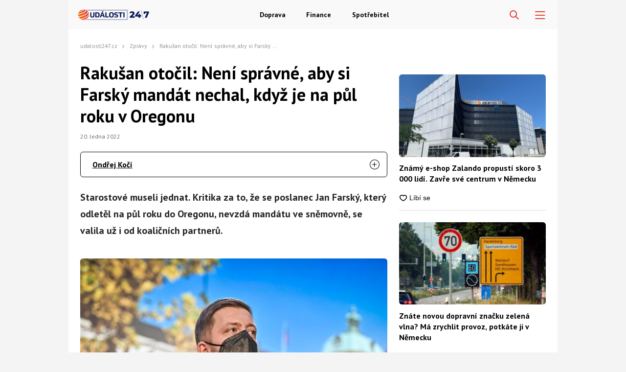

--- FILE ---
content_type: text/html; charset=UTF-8
request_url: https://udalosti247.cz/zpravy/rakusan-otocil-neni-spravne-aby-si-farsky-mandat-nechal/
body_size: 71800
content:
<!DOCTYPE html>
<html lang="cs">
<head>
    <meta charset="UTF-8">
    <link rel="profile" href="https://gmpg.org/xfn/11">
    <meta name="viewport" content="width=device-width, initial-scale=1" />
    <link rel="preconnect" href="https://fonts.googleapis.com" />
    <link rel="preconnect" href="https://fonts.gstatic.com" crossorigin />
    

<link rel="stylesheet" type="text/css" href="https://udalosti247.cz/wp-content/themes/webmagazin/src/adbz/onetrust.css">





<style>
  @font-face {
  font-family: 'webmagazin';
  src:  url('https://udalosti247.cz/wp-content/themes/webmagazin/src/adbz/fonts/webmagazin.eot?wtv20q4');
  src:  url('https://udalosti247.cz/wp-content/themes/webmagazin/src/adbz/fonts/webmagazin.eot?wtv20q4#iefix') format('embedded-opentype'),
    url('https://udalosti247.cz/wp-content/themes/webmagazin/src/adbz/fonts/webmagazin.woff?wtv20q4') format('woff'),
    url('https://udalosti247.cz/wp-content/themes/webmagazin/src/adbz/fonts/webmagazin.ttf?wtv20q4') format('truetype'),
    url('https://udalosti247.cz/wp-content/themes/webmagazin/src/adbz/fonts/webmagazin.svg?wtv20q4#webmagazin') format('svg');
  font-weight: normal;
  font-style: normal;
  font-display: swap;
}

[class^="icon-"], [class*=" icon-"] {
  /* use !important to prevent issues with browser extensions that change fonts */
  font-family: 'webmagazin' !important;
  speak: never;
  font-style: normal;
  font-weight: normal;
  font-variant: normal;
  text-transform: none;
  line-height: 1;
  color: #8e7652;

  /* Better Font Rendering =========== */
  -webkit-font-smoothing: antialiased;
  -moz-osx-font-smoothing: grayscale;
}

.icon-link-external:before {
  content: "\e925";
}

.icon-search{
  color: white;
  font-size: 25px;
  font-weight: 700;
}

.home-columns .icon-arrow{
  display: none;
  color: black;
  font-size: 15px;
  font-weight: 700;
  margin-left: 5px;
}

.icon-search-new:before {
  content: "\e924";
}

.icon-burger-menu:before {
  content: "\e923";
}

.icon-rss-circle{
  font-size: 1.3rem;
  color: white;
}

.icon-info2:before {
  content: "\e922";
}
.icon-minus:before {
  content: "\e91f";
}
.icon-plus:before {
  content: "\e920";
}
.icon-inst:before {
  content: "\e921";
}
.icon-linkedin2:before {
  content: "\e91e";
}
.icon-tag:before {
  content: "\e916";
}
.icon-home:before {
  content: "\e917";
}
.icon-mail1:before {
  content: "\e918";
}
.icon-phone:before {
  content: "\e91d";
}
.icon-facebook:before {
  content: "\e915";
}
.icon-telegram:before {
  content: "\e919";
}
.icon-xshare:before {
  content: "\e91a";
}
.icon-fbmessenger:before {
  content: "\e91b";
}
.icon-whatsapp:before {
  content: "\e91c";
}
.icon-comments:before {
  content: "\e914";
}
.icon-rss-circle:before {
  content: "\e913";
}
.icon-layers:before {
  content: "\e90e";
}
.icon-info:before {
  content: "\e911";
}
.icon-menu:before {
  content: "\e90f";
}
.icon-close:before {
  content: "\e910";
}
.icon-search:before {
  content: "\e912";
}
.icon-mail:before {
  content: "\e90b";
}
.icon-email-1:before {
  content: "\e90c";
}
.icon-arrow:before {
  content: "\e90d";
}
.icon-facebook-app-symbol:before {
  content: "\e902";
}
.icon-twitter-circle:before {
  content: "\e906";
}
.icon-facebook-circle:before {
  content: "\e907";
}
.icon-linkedin:before {
  content: "\e900";
}
.icon-linkedin-circle:before {
  content: "\e901";
}
.icon-twitter:before {
  content: "\e903";
}
.icon-twitter-rounded:before {
  content: "\e904";
}
.icon-x:before {
  content: "\e905";
}
.icon-email:before {
  content: "\e908";
}
.icon-share:before {
  content: "\e909";
}
.icon-comment:before {
  content: "\e90a";
}

@keyframes fadeInUp {
		0% {
			transform: translateY(100%);
			opacity: 0;
		}
		100% {
			transform: translateY(0%);
			opacity: 1;
			}
		}

		#didomi-notice {
		animation: 0.7s fadeInUp;
	}	
</style>


<style>
    		
		.header__logo img {
			max-height: 70px;
		}
		
		.header__navigation__categories li img {
			height: 24px;
		}






#ssp-zone-243569-branding {
			position: fixed;
			left: 50%;
			transform: translate(-50%);
			margin: 0 auto;
		}
		
		/*
		 definice vlastností třídy adFull, která se elementu s brandingem přiřadí v okamžiku, kdy je
		 do něj úspěšně vykreslena reklama; určuje šířku (2000 px) a výšku (1400 px) elementu s brandingem
		 */
		#ssp-zone-243569-branding.adFull {
			width: 2000px;
			height: 1400px;
			z-index: 2;
		}
		
		/*
		 příklad definice odsazení těla stránky o 226 px od horního okraje po vykreslení brandingu;
		 implementace pro váš web se od uvedeného příkladu může lišit (je závislá na struktuře )
		 zdrojového kódu webu
		 */
		#ssp-zone-243569-branding.adFull ~ .branding-mover {
			position: relative;

		}
		#ssp-zone-243569-branding.adFull ~ header {
			width: 1060px;
			margin-left: auto;
			margin-right: auto;

		}

.header-navigation {
    padding: 20px 10px;
    -webkit-box-shadow: 0 0 16px #d4d4d4;
    margin-left: -10px;
}
.header-categories {
    margin-left: 15px;
}
.header__navigation__mode-switch {
    margin-right: 15px;
}
.header__navigation__links {
    margin-right: 15px;
}
.lower-category-article .title {
    color: var(--barva-nadpisu-vypisu-clanku);
}

.breadcrumbs li a {
    color: var(--darker-primary-color);
    font-weight: 700;
}

.similar-articles__single__category {
    color: var(--barva-atributy-clanku);
}

.external-article-detail__title a:hover {
    text-decoration-color: #f05213;
}

.tertial-article .title a:hover{
	text-decoration-color: #f05213;
}

.homepage-new-category-preview .title a:hover{
	text-decoration-color: #f05213;
}

.category-secondary-article .title a:hover{
	text-decoration-color: #f05213;
}

.wysiwyg-content ul li::before {
    color: var(--primary-color);
}

.tertial-article .lower-content img {
    margin-right: 7px;
}

.single-article__meta-after__author img {
    margin-right: 7px;
}</style>


    <script>
        var sznSkyAd;

        function setSznSky(sznSkyAdArg) {
            sznSkyAd = sznSkyAdArg;
        }
    </script>

    <meta name="szn:permalink" content="https://udalosti247.cz/zpravy/rakusan-otocil-neni-spravne-aby-si-farsky-mandat-nechal/"/>
    <meta name="szn:hp-expire"
          content="1970-01-15T00:00:00Z"/>
    <meta name="szn:is-family-friendly" content="true"/>
        <meta name="szn:section" content="jan farský,vít rakušan"/>

            <meta name="szn:image" content="https://udalosti247.cz/wp-content/uploads/2021/12/vit-rakusan-1-e1642171643958.jpg" data-description="Zdroj fotografie: S vědomím Víta Rakušana / Facebook"/>
    
<script src="https://ssp.imedia.cz/static/js/ssp.js" async></script>
    	<style>img:is([sizes="auto" i], [sizes^="auto," i]) { contain-intrinsic-size: 3000px 1500px }</style>
	
<!-- Optimalizace pro vyhledávače podle Rank Math PRO - https://rankmath.com/ -->
<title>Rakušan v případě mandátu Farského otočil | Události247.cz</title>
<meta name="description" content="O půlroční stáži poslance Jana Farského ve Spojených státech jednalo vedení Starostů. Po kritice mandát Farský složí."/>
<meta name="robots" content="follow, index, max-snippet:-1, max-video-preview:-1, max-image-preview:large"/>
<link rel="canonical" href="https://udalosti247.cz/zpravy/rakusan-otocil-neni-spravne-aby-si-farsky-mandat-nechal/" />
<meta property="og:locale" content="cs_CZ" />
<meta property="og:type" content="article" />
<meta property="og:title" content="Rakušan v případě mandátu Farského otočil! Farský nakonec podlehl a odstoupil | Události247.cz" />
<meta property="og:description" content="O půlroční stáži poslance Jana Farského ve Spojených státech jednalo vedení Starostů. Po kritice mandát Farský složí." />
<meta property="og:url" content="https://udalosti247.cz/zpravy/rakusan-otocil-neni-spravne-aby-si-farsky-mandat-nechal/" />
<meta property="og:site_name" content="Události247.cz" />
<meta property="article:publisher" content="https://www.facebook.com/udalosti247/" />
<meta property="article:tag" content="Jan Farský" />
<meta property="article:tag" content="Vít Rakušan" />
<meta property="article:section" content="Zprávy" />
<meta property="og:updated_time" content="2022-02-07T13:32:17+01:00" />
<meta property="og:image" content="https://udalosti247.cz/wp-content/uploads/2021/12/vit-rakusan-1-e1642171643958.jpg" />
<meta property="og:image:secure_url" content="https://udalosti247.cz/wp-content/uploads/2021/12/vit-rakusan-1-e1642171643958.jpg" />
<meta property="og:image:width" content="1000" />
<meta property="og:image:height" content="667" />
<meta property="og:image:alt" content="Rakušan otočil: Není správné, aby si Farský mandát nechal, když je na půl roku v Oregonu" />
<meta property="og:image:type" content="image/jpeg" />
<meta property="article:published_time" content="2022-01-20T11:24:00+01:00" />
<meta property="article:modified_time" content="2022-02-07T13:32:17+01:00" />
<meta name="twitter:card" content="summary_large_image" />
<meta name="twitter:title" content="Rakušan v případě mandátu Farského otočil! Farský nakonec podlehl a odstoupil | Události247.cz" />
<meta name="twitter:description" content="O půlroční stáži poslance Jana Farského ve Spojených státech jednalo vedení Starostů. Po kritice mandát Farský složí." />
<meta name="twitter:image" content="https://udalosti247.cz/wp-content/uploads/2021/12/vit-rakusan-1-e1642171643958.jpg" />
<meta name="twitter:label1" content="Napsal/a:" />
<meta name="twitter:data1" content="Ondřej Kočí" />
<meta name="twitter:label2" content="Doba čtení" />
<meta name="twitter:data2" content="2 minuty" />
<script type="application/ld+json" class="rank-math-schema-pro">{"@context":"https://schema.org","@graph":[{"@type":"Place","@id":"https://udalosti247.cz/#place","address":{"@type":"PostalAddress","streetAddress":"Kaprova 42/14","addressRegion":"Praha 1","postalCode":"110 00","addressCountry":"Czech Republic"}},{"@type":"Organization","@id":"https://udalosti247.cz/#organization","name":"abcMedia Network, s. r. o.","url":"https://abcmedia.cz/","sameAs":["https://www.facebook.com/udalosti247/","https://www.linkedin.com/company/abcmedianetwork/"],"email":"info@abcmedia.cz","address":{"@type":"PostalAddress","streetAddress":"Kaprova 42/14","addressRegion":"Praha 1","postalCode":"110 00","addressCountry":"Czech Republic"},"logo":{"@type":"ImageObject","@id":"https://udalosti247.cz/#logo","url":"https://udalosti247.cz/wp-content/uploads/2025/09/logo-udalosti.jpg","contentUrl":"https://udalosti247.cz/wp-content/uploads/2025/09/logo-udalosti.jpg","caption":"Ud\u00e1losti247.cz","inLanguage":"cs","width":"112","height":"112"},"contactPoint":[{"@type":"ContactPoint","telephone":"+420 733 530 594","contactType":"customer support"}],"taxID":"CZ05584027","location":{"@id":"https://udalosti247.cz/#place"}},{"@type":"WebSite","@id":"https://udalosti247.cz/#website","url":"https://udalosti247.cz","name":"Ud\u00e1losti247.cz","publisher":{"@id":"https://udalosti247.cz/#organization"},"inLanguage":"cs"},{"@type":"ImageObject","@id":"https://udalosti247.cz/wp-content/uploads/2021/12/vit-rakusan-1-e1642171643958.jpg","url":"https://udalosti247.cz/wp-content/uploads/2021/12/vit-rakusan-1-e1642171643958.jpg","width":"1000","height":"667","inLanguage":"cs"},{"@type":"BreadcrumbList","@id":"https://udalosti247.cz/zpravy/rakusan-otocil-neni-spravne-aby-si-farsky-mandat-nechal/#breadcrumb","itemListElement":[{"@type":"ListItem","position":"1","item":{"@id":"https://udalosti247.cz/","name":"Dom\u016f"}},{"@type":"ListItem","position":"2","item":{"@id":"https://udalosti247.cz/kategorie/zpravy/","name":"Zpr\u00e1vy"}},{"@type":"ListItem","position":"3","item":{"@id":"https://udalosti247.cz/zpravy/rakusan-otocil-neni-spravne-aby-si-farsky-mandat-nechal/","name":"Raku\u0161an oto\u010dil: Nen\u00ed spr\u00e1vn\u00e9, aby si Farsk\u00fd mand\u00e1t nechal, kdy\u017e je na p\u016fl roku v Oregonu"}}]},{"@type":"WebPage","@id":"https://udalosti247.cz/zpravy/rakusan-otocil-neni-spravne-aby-si-farsky-mandat-nechal/#webpage","url":"https://udalosti247.cz/zpravy/rakusan-otocil-neni-spravne-aby-si-farsky-mandat-nechal/","name":"Raku\u0161an v p\u0159\u00edpad\u011b mand\u00e1tu Farsk\u00e9ho oto\u010dil | Ud\u00e1losti247.cz","datePublished":"2022-01-20T11:24:00+01:00","dateModified":"2022-02-07T13:32:17+01:00","isPartOf":{"@id":"https://udalosti247.cz/#website"},"primaryImageOfPage":{"@id":"https://udalosti247.cz/wp-content/uploads/2021/12/vit-rakusan-1-e1642171643958.jpg"},"inLanguage":"cs","breadcrumb":{"@id":"https://udalosti247.cz/zpravy/rakusan-otocil-neni-spravne-aby-si-farsky-mandat-nechal/#breadcrumb"}},{"@type":"Person","@id":"https://udalosti247.cz/author/ondrej-koci/","name":"Ond\u0159ej Ko\u010d\u00ed","url":"https://udalosti247.cz/author/ondrej-koci/","image":{"@type":"ImageObject","@id":"https://secure.gravatar.com/avatar/142773cc6ee5f9fc12c38476daace3152392926d8b70421b9b3d957d7f38f0dc?s=96&amp;d=mm&amp;r=g","url":"https://secure.gravatar.com/avatar/142773cc6ee5f9fc12c38476daace3152392926d8b70421b9b3d957d7f38f0dc?s=96&amp;d=mm&amp;r=g","caption":"Ond\u0159ej Ko\u010d\u00ed","inLanguage":"cs"},"worksFor":{"@id":"https://udalosti247.cz/#organization"}},{"@type":"NewsArticle","headline":"Raku\u0161an v p\u0159\u00edpad\u011b mand\u00e1tu Farsk\u00e9ho oto\u010dil | Ud\u00e1losti247.cz | Ud\u00e1losti247.cz","datePublished":"2022-01-20T11:24:00+01:00","dateModified":"2022-02-07T13:32:17+01:00","articleSection":"Zpr\u00e1vy","author":{"@id":"https://udalosti247.cz/author/ondrej-koci/","name":"Ond\u0159ej Ko\u010d\u00ed"},"publisher":{"@id":"https://udalosti247.cz/#organization"},"description":"O p\u016flro\u010dn\u00ed st\u00e1\u017ei poslance Jana Farsk\u00e9ho ve Spojen\u00fdch st\u00e1tech jednalo veden\u00ed Starost\u016f. Po kritice mand\u00e1t Farsk\u00fd slo\u017e\u00ed.","name":"Raku\u0161an v p\u0159\u00edpad\u011b mand\u00e1tu Farsk\u00e9ho oto\u010dil | Ud\u00e1losti247.cz | Ud\u00e1losti247.cz","@id":"https://udalosti247.cz/zpravy/rakusan-otocil-neni-spravne-aby-si-farsky-mandat-nechal/#richSnippet","isPartOf":{"@id":"https://udalosti247.cz/zpravy/rakusan-otocil-neni-spravne-aby-si-farsky-mandat-nechal/#webpage"},"image":{"@id":"https://udalosti247.cz/wp-content/uploads/2021/12/vit-rakusan-1-e1642171643958.jpg"},"inLanguage":"cs","mainEntityOfPage":{"@id":"https://udalosti247.cz/zpravy/rakusan-otocil-neni-spravne-aby-si-farsky-mandat-nechal/#webpage"}}]}</script>
<!-- /Rank Math WordPress SEO plugin -->

<link rel='dns-prefetch' href='//www.google.com' />
<link rel='dns-prefetch' href='//d21-a.sdn.cz' />
<link rel="alternate" type="application/rss+xml" title="Události247.cz &raquo; RSS komentářů pro Rakušan otočil: Není správné, aby si Farský mandát nechal, když je na půl roku v Oregonu" href="https://udalosti247.cz/zpravy/rakusan-otocil-neni-spravne-aby-si-farsky-mandat-nechal/feed/" />
<script type="text/javascript">
/* <![CDATA[ */
window._wpemojiSettings = {"baseUrl":"https:\/\/s.w.org\/images\/core\/emoji\/16.0.1\/72x72\/","ext":".png","svgUrl":"https:\/\/s.w.org\/images\/core\/emoji\/16.0.1\/svg\/","svgExt":".svg","source":{"concatemoji":"https:\/\/udalosti247.cz\/wp-includes\/js\/wp-emoji-release.min.js?ver=6.8.2"}};
/*! This file is auto-generated */
!function(s,n){var o,i,e;function c(e){try{var t={supportTests:e,timestamp:(new Date).valueOf()};sessionStorage.setItem(o,JSON.stringify(t))}catch(e){}}function p(e,t,n){e.clearRect(0,0,e.canvas.width,e.canvas.height),e.fillText(t,0,0);var t=new Uint32Array(e.getImageData(0,0,e.canvas.width,e.canvas.height).data),a=(e.clearRect(0,0,e.canvas.width,e.canvas.height),e.fillText(n,0,0),new Uint32Array(e.getImageData(0,0,e.canvas.width,e.canvas.height).data));return t.every(function(e,t){return e===a[t]})}function u(e,t){e.clearRect(0,0,e.canvas.width,e.canvas.height),e.fillText(t,0,0);for(var n=e.getImageData(16,16,1,1),a=0;a<n.data.length;a++)if(0!==n.data[a])return!1;return!0}function f(e,t,n,a){switch(t){case"flag":return n(e,"\ud83c\udff3\ufe0f\u200d\u26a7\ufe0f","\ud83c\udff3\ufe0f\u200b\u26a7\ufe0f")?!1:!n(e,"\ud83c\udde8\ud83c\uddf6","\ud83c\udde8\u200b\ud83c\uddf6")&&!n(e,"\ud83c\udff4\udb40\udc67\udb40\udc62\udb40\udc65\udb40\udc6e\udb40\udc67\udb40\udc7f","\ud83c\udff4\u200b\udb40\udc67\u200b\udb40\udc62\u200b\udb40\udc65\u200b\udb40\udc6e\u200b\udb40\udc67\u200b\udb40\udc7f");case"emoji":return!a(e,"\ud83e\udedf")}return!1}function g(e,t,n,a){var r="undefined"!=typeof WorkerGlobalScope&&self instanceof WorkerGlobalScope?new OffscreenCanvas(300,150):s.createElement("canvas"),o=r.getContext("2d",{willReadFrequently:!0}),i=(o.textBaseline="top",o.font="600 32px Arial",{});return e.forEach(function(e){i[e]=t(o,e,n,a)}),i}function t(e){var t=s.createElement("script");t.src=e,t.defer=!0,s.head.appendChild(t)}"undefined"!=typeof Promise&&(o="wpEmojiSettingsSupports",i=["flag","emoji"],n.supports={everything:!0,everythingExceptFlag:!0},e=new Promise(function(e){s.addEventListener("DOMContentLoaded",e,{once:!0})}),new Promise(function(t){var n=function(){try{var e=JSON.parse(sessionStorage.getItem(o));if("object"==typeof e&&"number"==typeof e.timestamp&&(new Date).valueOf()<e.timestamp+604800&&"object"==typeof e.supportTests)return e.supportTests}catch(e){}return null}();if(!n){if("undefined"!=typeof Worker&&"undefined"!=typeof OffscreenCanvas&&"undefined"!=typeof URL&&URL.createObjectURL&&"undefined"!=typeof Blob)try{var e="postMessage("+g.toString()+"("+[JSON.stringify(i),f.toString(),p.toString(),u.toString()].join(",")+"));",a=new Blob([e],{type:"text/javascript"}),r=new Worker(URL.createObjectURL(a),{name:"wpTestEmojiSupports"});return void(r.onmessage=function(e){c(n=e.data),r.terminate(),t(n)})}catch(e){}c(n=g(i,f,p,u))}t(n)}).then(function(e){for(var t in e)n.supports[t]=e[t],n.supports.everything=n.supports.everything&&n.supports[t],"flag"!==t&&(n.supports.everythingExceptFlag=n.supports.everythingExceptFlag&&n.supports[t]);n.supports.everythingExceptFlag=n.supports.everythingExceptFlag&&!n.supports.flag,n.DOMReady=!1,n.readyCallback=function(){n.DOMReady=!0}}).then(function(){return e}).then(function(){var e;n.supports.everything||(n.readyCallback(),(e=n.source||{}).concatemoji?t(e.concatemoji):e.wpemoji&&e.twemoji&&(t(e.twemoji),t(e.wpemoji)))}))}((window,document),window._wpemojiSettings);
/* ]]> */
</script>
<style id='wp-emoji-styles-inline-css' type='text/css'>

	img.wp-smiley, img.emoji {
		display: inline !important;
		border: none !important;
		box-shadow: none !important;
		height: 1em !important;
		width: 1em !important;
		margin: 0 0.07em !important;
		vertical-align: -0.1em !important;
		background: none !important;
		padding: 0 !important;
	}
</style>
<style id='classic-theme-styles-inline-css' type='text/css'>
/*! This file is auto-generated */
.wp-block-button__link{color:#fff;background-color:#32373c;border-radius:9999px;box-shadow:none;text-decoration:none;padding:calc(.667em + 2px) calc(1.333em + 2px);font-size:1.125em}.wp-block-file__button{background:#32373c;color:#fff;text-decoration:none}
</style>
<style id='global-styles-inline-css' type='text/css'>
:root{--wp--preset--aspect-ratio--square: 1;--wp--preset--aspect-ratio--4-3: 4/3;--wp--preset--aspect-ratio--3-4: 3/4;--wp--preset--aspect-ratio--3-2: 3/2;--wp--preset--aspect-ratio--2-3: 2/3;--wp--preset--aspect-ratio--16-9: 16/9;--wp--preset--aspect-ratio--9-16: 9/16;--wp--preset--color--black: #000000;--wp--preset--color--cyan-bluish-gray: #abb8c3;--wp--preset--color--white: #ffffff;--wp--preset--color--pale-pink: #f78da7;--wp--preset--color--vivid-red: #cf2e2e;--wp--preset--color--luminous-vivid-orange: #ff6900;--wp--preset--color--luminous-vivid-amber: #fcb900;--wp--preset--color--light-green-cyan: #7bdcb5;--wp--preset--color--vivid-green-cyan: #00d084;--wp--preset--color--pale-cyan-blue: #8ed1fc;--wp--preset--color--vivid-cyan-blue: #0693e3;--wp--preset--color--vivid-purple: #9b51e0;--wp--preset--gradient--vivid-cyan-blue-to-vivid-purple: linear-gradient(135deg,rgba(6,147,227,1) 0%,rgb(155,81,224) 100%);--wp--preset--gradient--light-green-cyan-to-vivid-green-cyan: linear-gradient(135deg,rgb(122,220,180) 0%,rgb(0,208,130) 100%);--wp--preset--gradient--luminous-vivid-amber-to-luminous-vivid-orange: linear-gradient(135deg,rgba(252,185,0,1) 0%,rgba(255,105,0,1) 100%);--wp--preset--gradient--luminous-vivid-orange-to-vivid-red: linear-gradient(135deg,rgba(255,105,0,1) 0%,rgb(207,46,46) 100%);--wp--preset--gradient--very-light-gray-to-cyan-bluish-gray: linear-gradient(135deg,rgb(238,238,238) 0%,rgb(169,184,195) 100%);--wp--preset--gradient--cool-to-warm-spectrum: linear-gradient(135deg,rgb(74,234,220) 0%,rgb(151,120,209) 20%,rgb(207,42,186) 40%,rgb(238,44,130) 60%,rgb(251,105,98) 80%,rgb(254,248,76) 100%);--wp--preset--gradient--blush-light-purple: linear-gradient(135deg,rgb(255,206,236) 0%,rgb(152,150,240) 100%);--wp--preset--gradient--blush-bordeaux: linear-gradient(135deg,rgb(254,205,165) 0%,rgb(254,45,45) 50%,rgb(107,0,62) 100%);--wp--preset--gradient--luminous-dusk: linear-gradient(135deg,rgb(255,203,112) 0%,rgb(199,81,192) 50%,rgb(65,88,208) 100%);--wp--preset--gradient--pale-ocean: linear-gradient(135deg,rgb(255,245,203) 0%,rgb(182,227,212) 50%,rgb(51,167,181) 100%);--wp--preset--gradient--electric-grass: linear-gradient(135deg,rgb(202,248,128) 0%,rgb(113,206,126) 100%);--wp--preset--gradient--midnight: linear-gradient(135deg,rgb(2,3,129) 0%,rgb(40,116,252) 100%);--wp--preset--font-size--small: 13px;--wp--preset--font-size--medium: 20px;--wp--preset--font-size--large: 36px;--wp--preset--font-size--x-large: 42px;--wp--preset--spacing--20: 0.44rem;--wp--preset--spacing--30: 0.67rem;--wp--preset--spacing--40: 1rem;--wp--preset--spacing--50: 1.5rem;--wp--preset--spacing--60: 2.25rem;--wp--preset--spacing--70: 3.38rem;--wp--preset--spacing--80: 5.06rem;--wp--preset--shadow--natural: 6px 6px 9px rgba(0, 0, 0, 0.2);--wp--preset--shadow--deep: 12px 12px 50px rgba(0, 0, 0, 0.4);--wp--preset--shadow--sharp: 6px 6px 0px rgba(0, 0, 0, 0.2);--wp--preset--shadow--outlined: 6px 6px 0px -3px rgba(255, 255, 255, 1), 6px 6px rgba(0, 0, 0, 1);--wp--preset--shadow--crisp: 6px 6px 0px rgba(0, 0, 0, 1);}:where(.is-layout-flex){gap: 0.5em;}:where(.is-layout-grid){gap: 0.5em;}body .is-layout-flex{display: flex;}.is-layout-flex{flex-wrap: wrap;align-items: center;}.is-layout-flex > :is(*, div){margin: 0;}body .is-layout-grid{display: grid;}.is-layout-grid > :is(*, div){margin: 0;}:where(.wp-block-columns.is-layout-flex){gap: 2em;}:where(.wp-block-columns.is-layout-grid){gap: 2em;}:where(.wp-block-post-template.is-layout-flex){gap: 1.25em;}:where(.wp-block-post-template.is-layout-grid){gap: 1.25em;}.has-black-color{color: var(--wp--preset--color--black) !important;}.has-cyan-bluish-gray-color{color: var(--wp--preset--color--cyan-bluish-gray) !important;}.has-white-color{color: var(--wp--preset--color--white) !important;}.has-pale-pink-color{color: var(--wp--preset--color--pale-pink) !important;}.has-vivid-red-color{color: var(--wp--preset--color--vivid-red) !important;}.has-luminous-vivid-orange-color{color: var(--wp--preset--color--luminous-vivid-orange) !important;}.has-luminous-vivid-amber-color{color: var(--wp--preset--color--luminous-vivid-amber) !important;}.has-light-green-cyan-color{color: var(--wp--preset--color--light-green-cyan) !important;}.has-vivid-green-cyan-color{color: var(--wp--preset--color--vivid-green-cyan) !important;}.has-pale-cyan-blue-color{color: var(--wp--preset--color--pale-cyan-blue) !important;}.has-vivid-cyan-blue-color{color: var(--wp--preset--color--vivid-cyan-blue) !important;}.has-vivid-purple-color{color: var(--wp--preset--color--vivid-purple) !important;}.has-black-background-color{background-color: var(--wp--preset--color--black) !important;}.has-cyan-bluish-gray-background-color{background-color: var(--wp--preset--color--cyan-bluish-gray) !important;}.has-white-background-color{background-color: var(--wp--preset--color--white) !important;}.has-pale-pink-background-color{background-color: var(--wp--preset--color--pale-pink) !important;}.has-vivid-red-background-color{background-color: var(--wp--preset--color--vivid-red) !important;}.has-luminous-vivid-orange-background-color{background-color: var(--wp--preset--color--luminous-vivid-orange) !important;}.has-luminous-vivid-amber-background-color{background-color: var(--wp--preset--color--luminous-vivid-amber) !important;}.has-light-green-cyan-background-color{background-color: var(--wp--preset--color--light-green-cyan) !important;}.has-vivid-green-cyan-background-color{background-color: var(--wp--preset--color--vivid-green-cyan) !important;}.has-pale-cyan-blue-background-color{background-color: var(--wp--preset--color--pale-cyan-blue) !important;}.has-vivid-cyan-blue-background-color{background-color: var(--wp--preset--color--vivid-cyan-blue) !important;}.has-vivid-purple-background-color{background-color: var(--wp--preset--color--vivid-purple) !important;}.has-black-border-color{border-color: var(--wp--preset--color--black) !important;}.has-cyan-bluish-gray-border-color{border-color: var(--wp--preset--color--cyan-bluish-gray) !important;}.has-white-border-color{border-color: var(--wp--preset--color--white) !important;}.has-pale-pink-border-color{border-color: var(--wp--preset--color--pale-pink) !important;}.has-vivid-red-border-color{border-color: var(--wp--preset--color--vivid-red) !important;}.has-luminous-vivid-orange-border-color{border-color: var(--wp--preset--color--luminous-vivid-orange) !important;}.has-luminous-vivid-amber-border-color{border-color: var(--wp--preset--color--luminous-vivid-amber) !important;}.has-light-green-cyan-border-color{border-color: var(--wp--preset--color--light-green-cyan) !important;}.has-vivid-green-cyan-border-color{border-color: var(--wp--preset--color--vivid-green-cyan) !important;}.has-pale-cyan-blue-border-color{border-color: var(--wp--preset--color--pale-cyan-blue) !important;}.has-vivid-cyan-blue-border-color{border-color: var(--wp--preset--color--vivid-cyan-blue) !important;}.has-vivid-purple-border-color{border-color: var(--wp--preset--color--vivid-purple) !important;}.has-vivid-cyan-blue-to-vivid-purple-gradient-background{background: var(--wp--preset--gradient--vivid-cyan-blue-to-vivid-purple) !important;}.has-light-green-cyan-to-vivid-green-cyan-gradient-background{background: var(--wp--preset--gradient--light-green-cyan-to-vivid-green-cyan) !important;}.has-luminous-vivid-amber-to-luminous-vivid-orange-gradient-background{background: var(--wp--preset--gradient--luminous-vivid-amber-to-luminous-vivid-orange) !important;}.has-luminous-vivid-orange-to-vivid-red-gradient-background{background: var(--wp--preset--gradient--luminous-vivid-orange-to-vivid-red) !important;}.has-very-light-gray-to-cyan-bluish-gray-gradient-background{background: var(--wp--preset--gradient--very-light-gray-to-cyan-bluish-gray) !important;}.has-cool-to-warm-spectrum-gradient-background{background: var(--wp--preset--gradient--cool-to-warm-spectrum) !important;}.has-blush-light-purple-gradient-background{background: var(--wp--preset--gradient--blush-light-purple) !important;}.has-blush-bordeaux-gradient-background{background: var(--wp--preset--gradient--blush-bordeaux) !important;}.has-luminous-dusk-gradient-background{background: var(--wp--preset--gradient--luminous-dusk) !important;}.has-pale-ocean-gradient-background{background: var(--wp--preset--gradient--pale-ocean) !important;}.has-electric-grass-gradient-background{background: var(--wp--preset--gradient--electric-grass) !important;}.has-midnight-gradient-background{background: var(--wp--preset--gradient--midnight) !important;}.has-small-font-size{font-size: var(--wp--preset--font-size--small) !important;}.has-medium-font-size{font-size: var(--wp--preset--font-size--medium) !important;}.has-large-font-size{font-size: var(--wp--preset--font-size--large) !important;}.has-x-large-font-size{font-size: var(--wp--preset--font-size--x-large) !important;}
:where(.wp-block-post-template.is-layout-flex){gap: 1.25em;}:where(.wp-block-post-template.is-layout-grid){gap: 1.25em;}
:where(.wp-block-columns.is-layout-flex){gap: 2em;}:where(.wp-block-columns.is-layout-grid){gap: 2em;}
:root :where(.wp-block-pullquote){font-size: 1.5em;line-height: 1.6;}
</style>
<link rel='stylesheet' id='abc-discover-tracking-css' href='https://udalosti247.cz/wp-content/plugins/abc-discover-tracking/public/assets/css/abc-discover-tracking-public.css?ver=1753845309' type='text/css' media='all' />
<link rel='stylesheet' id='abc-swb-plugin-styles-css' href='https://udalosti247.cz/wp-content/plugins/abc-media-sitewide-links/assets/css/styles.css?ver=1768943840' type='text/css' media='all' />
<link rel='stylesheet' id='contact-form-7-css' href='https://udalosti247.cz/wp-content/plugins/contact-form-7/includes/css/styles.css?ver=6.1.1' type='text/css' media='all' />
<link rel='stylesheet' id='animate-css' href='https://udalosti247.cz/wp-content/plugins/wp-quiz-pro/assets/frontend/css/animate.css?ver=3.6.0' type='text/css' media='all' />
<link rel='stylesheet' id='wp-quiz-css' href='https://udalosti247.cz/wp-content/plugins/wp-quiz-pro/assets/frontend/css/wp-quiz.css?ver=2.1.11' type='text/css' media='all' />
<link rel='stylesheet' id='webmagazin-helpers-css' href='https://udalosti247.cz/wp-content/themes/webmagazin/assets/css/helpers.css?ver=1753991136' type='text/css' media='all' />
<link rel='stylesheet' id='webmagazin-reset-css' href='https://udalosti247.cz/wp-content/themes/webmagazin/assets/css/reset.css?ver=1753991136' type='text/css' media='all' />
<link rel='stylesheet' id='webmagazin-style-css' href='https://udalosti247.cz/wp-content/themes/webmagazin/style.css?ver=1753991132' type='text/css' media='all' />
<link rel='stylesheet' id='webmagazin-global-css' href='https://udalosti247.cz/wp-content/themes/webmagazin/assets/css/global.css?ver=1763985108' type='text/css' media='all' />
<link rel='stylesheet' id='webmagazin-lightbox-gallery-css' href='https://udalosti247.cz/wp-content/themes/webmagazin/assets/css/components/lightbox-gallery.css?ver=1753991140' type='text/css' media='all' />
<link rel='stylesheet' id='webmagazin-flags-css' href='https://udalosti247.cz/wp-content/themes/webmagazin/assets/css/components/flags.css?ver=1753991140' type='text/css' media='all' />
<link rel='stylesheet' id='webmagazin-ads-css' href='https://udalosti247.cz/wp-content/themes/webmagazin/assets/css/components/ads.css?ver=1753991140' type='text/css' media='all' />
<link rel='stylesheet' id='webmagazin-editor-style-css' href='https://udalosti247.cz/wp-content/themes/webmagazin/assets/css/editor-style.css?ver=1753991136' type='text/css' media='all' />
<link rel='stylesheet' id='webmagazin-newsletter-css' href='https://udalosti247.cz/wp-content/themes/webmagazin/assets/css/components/newsletter.css?ver=1753991141' type='text/css' media='all' />
<link rel='stylesheet' id='webmagazin-sidebar-css' href='https://udalosti247.cz/wp-content/themes/webmagazin/assets/css/sidebar.css?ver=1753991136' type='text/css' media='all' />
<link rel='stylesheet' id='wpdiscuz-frontend-css-css' href='https://udalosti247.cz/wp-content/plugins/wpdiscuz/themes/default/style.css?ver=7.6.33' type='text/css' media='all' />
<style id='wpdiscuz-frontend-css-inline-css' type='text/css'>
 #wpdcom .wpd-blog-administrator .wpd-comment-label{color:#ffffff;background-color:#fc2a08;border:none}#wpdcom .wpd-blog-administrator .wpd-comment-author, #wpdcom .wpd-blog-administrator .wpd-comment-author a{color:#fc2a08}#wpdcom.wpd-layout-1 .wpd-comment .wpd-blog-administrator .wpd-avatar img{border-color:#fc2a08}#wpdcom.wpd-layout-2 .wpd-comment.wpd-reply .wpd-comment-wrap.wpd-blog-administrator{border-left:3px solid #fc2a08}#wpdcom.wpd-layout-2 .wpd-comment .wpd-blog-administrator .wpd-avatar img{border-bottom-color:#fc2a08}#wpdcom.wpd-layout-3 .wpd-blog-administrator .wpd-comment-subheader{border-top:1px dashed #fc2a08}#wpdcom.wpd-layout-3 .wpd-reply .wpd-blog-administrator .wpd-comment-right{border-left:1px solid #fc2a08}#wpdcom .wpd-blog-editor .wpd-comment-label{color:#ffffff;background-color:#fc2a08;border:none}#wpdcom .wpd-blog-editor .wpd-comment-author, #wpdcom .wpd-blog-editor .wpd-comment-author a{color:#fc2a08}#wpdcom.wpd-layout-1 .wpd-comment .wpd-blog-editor .wpd-avatar img{border-color:#fc2a08}#wpdcom.wpd-layout-2 .wpd-comment.wpd-reply .wpd-comment-wrap.wpd-blog-editor{border-left:3px solid #fc2a08}#wpdcom.wpd-layout-2 .wpd-comment .wpd-blog-editor .wpd-avatar img{border-bottom-color:#fc2a08}#wpdcom.wpd-layout-3 .wpd-blog-editor .wpd-comment-subheader{border-top:1px dashed #fc2a08}#wpdcom.wpd-layout-3 .wpd-reply .wpd-blog-editor .wpd-comment-right{border-left:1px solid #fc2a08}#wpdcom .wpd-blog-author .wpd-comment-label{color:#ffffff;background-color:#fc2a08;border:none}#wpdcom .wpd-blog-author .wpd-comment-author, #wpdcom .wpd-blog-author .wpd-comment-author a{color:#fc2a08}#wpdcom.wpd-layout-1 .wpd-comment .wpd-blog-author .wpd-avatar img{border-color:#fc2a08}#wpdcom.wpd-layout-2 .wpd-comment .wpd-blog-author .wpd-avatar img{border-bottom-color:#fc2a08}#wpdcom.wpd-layout-3 .wpd-blog-author .wpd-comment-subheader{border-top:1px dashed #fc2a08}#wpdcom.wpd-layout-3 .wpd-reply .wpd-blog-author .wpd-comment-right{border-left:1px solid #fc2a08}#wpdcom .wpd-blog-contributor .wpd-comment-label{color:#ffffff;background-color:#fc2a08;border:none}#wpdcom .wpd-blog-contributor .wpd-comment-author, #wpdcom .wpd-blog-contributor .wpd-comment-author a{color:#fc2a08}#wpdcom.wpd-layout-1 .wpd-comment .wpd-blog-contributor .wpd-avatar img{border-color:#fc2a08}#wpdcom.wpd-layout-2 .wpd-comment .wpd-blog-contributor .wpd-avatar img{border-bottom-color:#fc2a08}#wpdcom.wpd-layout-3 .wpd-blog-contributor .wpd-comment-subheader{border-top:1px dashed #fc2a08}#wpdcom.wpd-layout-3 .wpd-reply .wpd-blog-contributor .wpd-comment-right{border-left:1px solid #fc2a08}#wpdcom .wpd-blog-subscriber .wpd-comment-label{color:#ffffff;background-color:#fc2a08;border:none}#wpdcom .wpd-blog-subscriber .wpd-comment-author, #wpdcom .wpd-blog-subscriber .wpd-comment-author a{color:#fc2a08}#wpdcom.wpd-layout-2 .wpd-comment .wpd-blog-subscriber .wpd-avatar img{border-bottom-color:#fc2a08}#wpdcom.wpd-layout-3 .wpd-blog-subscriber .wpd-comment-subheader{border-top:1px dashed #fc2a08}#wpdcom .wpd-blog-post_author .wpd-comment-label{color:#ffffff;background-color:#fc2a08;border:none}#wpdcom .wpd-blog-post_author .wpd-comment-author, #wpdcom .wpd-blog-post_author .wpd-comment-author a{color:#fc2a08}#wpdcom .wpd-blog-post_author .wpd-avatar img{border-color:#fc2a08}#wpdcom.wpd-layout-1 .wpd-comment .wpd-blog-post_author .wpd-avatar img{border-color:#fc2a08}#wpdcom.wpd-layout-2 .wpd-comment.wpd-reply .wpd-comment-wrap.wpd-blog-post_author{border-left:3px solid #fc2a08}#wpdcom.wpd-layout-2 .wpd-comment .wpd-blog-post_author .wpd-avatar img{border-bottom-color:#fc2a08}#wpdcom.wpd-layout-3 .wpd-blog-post_author .wpd-comment-subheader{border-top:1px dashed #fc2a08}#wpdcom.wpd-layout-3 .wpd-reply .wpd-blog-post_author .wpd-comment-right{border-left:1px solid #fc2a08}#wpdcom .wpd-blog-guest .wpd-comment-label{color:#ffffff;background-color:#fc2a08;border:none}#wpdcom .wpd-blog-guest .wpd-comment-author, #wpdcom .wpd-blog-guest .wpd-comment-author a{color:#fc2a08}#wpdcom.wpd-layout-3 .wpd-blog-guest .wpd-comment-subheader{border-top:1px dashed #fc2a08}#comments, #respond, .comments-area, #wpdcom{}#wpdcom .ql-editor > *{color:#777777}#wpdcom .ql-editor::before{}#wpdcom .ql-toolbar{border:1px solid #DDDDDD;border-top:none}#wpdcom .ql-container{border:1px solid #DDDDDD;border-bottom:none}#wpdcom .wpd-form-row .wpdiscuz-item input[type="text"], #wpdcom .wpd-form-row .wpdiscuz-item input[type="email"], #wpdcom .wpd-form-row .wpdiscuz-item input[type="url"], #wpdcom .wpd-form-row .wpdiscuz-item input[type="color"], #wpdcom .wpd-form-row .wpdiscuz-item input[type="date"], #wpdcom .wpd-form-row .wpdiscuz-item input[type="datetime"], #wpdcom .wpd-form-row .wpdiscuz-item input[type="datetime-local"], #wpdcom .wpd-form-row .wpdiscuz-item input[type="month"], #wpdcom .wpd-form-row .wpdiscuz-item input[type="number"], #wpdcom .wpd-form-row .wpdiscuz-item input[type="time"], #wpdcom textarea, #wpdcom select{border:1px solid #DDDDDD;color:#777777}#wpdcom .wpd-form-row .wpdiscuz-item textarea{border:1px solid #DDDDDD}#wpdcom input::placeholder, #wpdcom textarea::placeholder, #wpdcom input::-moz-placeholder, #wpdcom textarea::-webkit-input-placeholder{}#wpdcom .wpd-comment-text{color:#777777}#wpdcom .wpd-thread-head .wpd-thread-info{border-bottom:2px solid #e33224}#wpdcom .wpd-thread-head .wpd-thread-info.wpd-reviews-tab svg{fill:#e33224}#wpdcom .wpd-thread-head .wpdiscuz-user-settings{border-bottom:2px solid #e33224}#wpdcom .wpd-thread-head .wpdiscuz-user-settings:hover{color:#e33224}#wpdcom .wpd-comment .wpd-follow-link:hover{color:#e33224}#wpdcom .wpd-comment-status .wpd-sticky{color:#e33224}#wpdcom .wpd-thread-filter .wpdf-active{color:#e33224;border-bottom-color:#e33224}#wpdcom .wpd-comment-info-bar{border:1px dashed #e95b50;background:#fdebea}#wpdcom .wpd-comment-info-bar .wpd-current-view i{color:#e33224}#wpdcom .wpd-filter-view-all:hover{background:#e33224}#wpdcom .wpdiscuz-item .wpdiscuz-rating > label{color:#DDDDDD}#wpdcom .wpdiscuz-item .wpdiscuz-rating:not(:checked) > label:hover, .wpdiscuz-rating:not(:checked) > label:hover ~ label{}#wpdcom .wpdiscuz-item .wpdiscuz-rating > input ~ label:hover, #wpdcom .wpdiscuz-item .wpdiscuz-rating > input:not(:checked) ~ label:hover ~ label, #wpdcom .wpdiscuz-item .wpdiscuz-rating > input:not(:checked) ~ label:hover ~ label{color:#FFED85}#wpdcom .wpdiscuz-item .wpdiscuz-rating > input:checked ~ label:hover, #wpdcom .wpdiscuz-item .wpdiscuz-rating > input:checked ~ label:hover, #wpdcom .wpdiscuz-item .wpdiscuz-rating > label:hover ~ input:checked ~ label, #wpdcom .wpdiscuz-item .wpdiscuz-rating > input:checked + label:hover ~ label, #wpdcom .wpdiscuz-item .wpdiscuz-rating > input:checked ~ label:hover ~ label, .wpd-custom-field .wcf-active-star, #wpdcom .wpdiscuz-item .wpdiscuz-rating > input:checked ~ label{color:#FFD700}#wpd-post-rating .wpd-rating-wrap .wpd-rating-stars svg .wpd-star{fill:#DDDDDD}#wpd-post-rating .wpd-rating-wrap .wpd-rating-stars svg .wpd-active{fill:#FFD700}#wpd-post-rating .wpd-rating-wrap .wpd-rate-starts svg .wpd-star{fill:#DDDDDD}#wpd-post-rating .wpd-rating-wrap .wpd-rate-starts:hover svg .wpd-star{fill:#FFED85}#wpd-post-rating.wpd-not-rated .wpd-rating-wrap .wpd-rate-starts svg:hover ~ svg .wpd-star{fill:#DDDDDD}.wpdiscuz-post-rating-wrap .wpd-rating .wpd-rating-wrap .wpd-rating-stars svg .wpd-star{fill:#DDDDDD}.wpdiscuz-post-rating-wrap .wpd-rating .wpd-rating-wrap .wpd-rating-stars svg .wpd-active{fill:#FFD700}#wpdcom .wpd-comment .wpd-follow-active{color:#ff7a00}#wpdcom .page-numbers{color:#555;border:#555 1px solid}#wpdcom span.current{background:#555}#wpdcom.wpd-layout-1 .wpd-new-loaded-comment > .wpd-comment-wrap > .wpd-comment-right{background:#FFFAD6}#wpdcom.wpd-layout-2 .wpd-new-loaded-comment.wpd-comment > .wpd-comment-wrap > .wpd-comment-right{background:#FFFAD6}#wpdcom.wpd-layout-2 .wpd-new-loaded-comment.wpd-comment.wpd-reply > .wpd-comment-wrap > .wpd-comment-right{background:transparent}#wpdcom.wpd-layout-2 .wpd-new-loaded-comment.wpd-comment.wpd-reply > .wpd-comment-wrap{background:#FFFAD6}#wpdcom.wpd-layout-3 .wpd-new-loaded-comment.wpd-comment > .wpd-comment-wrap > .wpd-comment-right{background:#FFFAD6}#wpdcom .wpd-follow:hover i, #wpdcom .wpd-unfollow:hover i, #wpdcom .wpd-comment .wpd-follow-active:hover i{color:#e33224}#wpdcom .wpdiscuz-readmore{cursor:pointer;color:#e33224}.wpd-custom-field .wcf-pasiv-star, #wpcomm .wpdiscuz-item .wpdiscuz-rating > label{color:#DDDDDD}.wpd-wrapper .wpd-list-item.wpd-active{border-top:3px solid #e33224}#wpdcom.wpd-layout-2 .wpd-comment.wpd-reply.wpd-unapproved-comment .wpd-comment-wrap{border-left:3px solid #FFFAD6}#wpdcom.wpd-layout-3 .wpd-comment.wpd-reply.wpd-unapproved-comment .wpd-comment-right{border-left:1px solid #FFFAD6}#wpdcom .wpd-prim-button{background-color:#e33224;color:#FFFFFF}#wpdcom .wpd_label__check i.wpdicon-on{color:#e33224;border:1px solid #f19992}#wpd-bubble-wrapper #wpd-bubble-all-comments-count{color:#f4f4f4}#wpd-bubble-wrapper > div{background-color:#f4f4f4}#wpd-bubble-wrapper > #wpd-bubble #wpd-bubble-add-message{background-color:#f4f4f4}#wpd-bubble-wrapper > #wpd-bubble #wpd-bubble-add-message::before{border-left-color:#f4f4f4;border-right-color:#f4f4f4}#wpd-bubble-wrapper.wpd-right-corner > #wpd-bubble #wpd-bubble-add-message::before{border-left-color:#f4f4f4;border-right-color:#f4f4f4}.wpd-inline-icon-wrapper path.wpd-inline-icon-first{fill:#e33224}.wpd-inline-icon-count{background-color:#e33224}.wpd-inline-icon-count::before{border-right-color:#e33224}.wpd-inline-form-wrapper::before{border-bottom-color:#e33224}.wpd-inline-form-question{background-color:#e33224}.wpd-inline-form{background-color:#e33224}.wpd-last-inline-comments-wrapper{border-color:#e33224}.wpd-last-inline-comments-wrapper::before{border-bottom-color:#e33224}.wpd-last-inline-comments-wrapper .wpd-view-all-inline-comments{background:#e33224}.wpd-last-inline-comments-wrapper .wpd-view-all-inline-comments:hover,.wpd-last-inline-comments-wrapper .wpd-view-all-inline-comments:active,.wpd-last-inline-comments-wrapper .wpd-view-all-inline-comments:focus{background-color:#e33224}#wpdcom .ql-snow .ql-tooltip[data-mode="link"]::before{content:"Zadejte odkaz:"}#wpdcom .ql-snow .ql-tooltip.ql-editing a.ql-action::after{content:"Uložit"}.comments-area{width:auto}
</style>
<link rel='stylesheet' id='wpdiscuz-fa-css' href='https://udalosti247.cz/wp-content/plugins/wpdiscuz/assets/third-party/font-awesome-5.13.0/css/fa.min.css?ver=7.6.33' type='text/css' media='all' />
<link rel='stylesheet' id='webmagazin-home-css' href='https://udalosti247.cz/wp-content/themes/webmagazin/assets/css/pages/home.css?ver=1753991141' type='text/css' media='all' />
<link rel='stylesheet' id='webmagazin-single-post-css' href='https://udalosti247.cz/wp-content/themes/webmagazin/assets/css/pages/single-post.css?ver=1763972895' type='text/css' media='all' />
<link rel='stylesheet' id='webmagazin-listing-horizontal-css' href='https://udalosti247.cz/wp-content/themes/webmagazin/assets/css/components/listing-horizontal.css?ver=1753991141' type='text/css' media='all' />
<link rel='stylesheet' id='palette-base-css' href='https://udalosti247.cz/wp-content/themes/udalosti247/assets/css/palette-base.css?ver=1.0.32' type='text/css' media='all' />
<link rel='stylesheet' id='global-child-css' href='https://udalosti247.cz/wp-content/themes/udalosti247/assets/css/global-child.css?ver=1.0.32' type='text/css' media='all' />
<link rel='stylesheet' id='style-css' href='https://udalosti247.cz/wp-content/themes/udalosti247/style.css?ver=1.0.32' type='text/css' media='all' />
<link rel='stylesheet' id='abcmedia-abc-g-blocks-css' href='https://udalosti247.cz/wp-content/themes/webmagazin/src/adbz/blocks.css?ver=1753991139' type='text/css' media='all' />
<link rel='stylesheet' id='webmagazin-responsive-desktop-global-css' href='https://udalosti247.cz/wp-content/themes/webmagazin/assets/css/responsive-desktop-global.css?ver=1753991136' type='text/css' media='(min-width: 1100px)' />
<link rel='stylesheet' id='webmagazin-responsive-tablet-global-css' href='https://udalosti247.cz/wp-content/themes/webmagazin/assets/css/responsive-tablet-global.css?ver=1753991136' type='text/css' media='(max-width: 1100px)' />
<link rel='stylesheet' id='webmagazin-responsive-mobile-global-css' href='https://udalosti247.cz/wp-content/themes/webmagazin/assets/css/responsive-mobile-global.css?ver=1753991136' type='text/css' media='(max-width: 768px)' />
<link rel='shortlink' href='https://udalosti247.cz/?p=110129' />
<link rel="alternate" title="oEmbed (JSON)" type="application/json+oembed" href="https://udalosti247.cz/wp-json/oembed/1.0/embed?url=https%3A%2F%2Fudalosti247.cz%2Fzpravy%2Frakusan-otocil-neni-spravne-aby-si-farsky-mandat-nechal%2F" />
<link rel="alternate" title="oEmbed (XML)" type="text/xml+oembed" href="https://udalosti247.cz/wp-json/oembed/1.0/embed?url=https%3A%2F%2Fudalosti247.cz%2Fzpravy%2Frakusan-otocil-neni-spravne-aby-si-farsky-mandat-nechal%2F&#038;format=xml" />
<script async src="https://securepubads.g.doubleclick.net/tag/js/gpt.js" crossorigin="anonymous"></script>

<script>
	const paramsToSave = ['utm_source', 'utm_medium', 'utm_campaign', 'utm_term', 'utm_content'];

	const urlParams = new URLSearchParams(window.location.search);

	function setCookie(name, value, days) {
		let expires = "";
		if (days) {
			const date = new Date();
			date.setTime(date.getTime() + (days * 24 * 60 * 60 * 1000));
			expires = "; expires=" + date.toUTCString();
		}
		document.cookie = name + "=" + (value || "") + expires + "; path=/";
	}

	paramsToSave.forEach(param => {
		const value = urlParams.get(param);
		if (value) {
			setCookie(param, value, 30);
		}
	});
</script>

<!-- Google Tag Manager -->
<script>(function(w,d,s,l,i){w[l]=w[l]||[];w[l].push({'gtm.start':
new Date().getTime(),event:'gtm.js'});var f=d.getElementsByTagName(s)[0],
j=d.createElement(s),dl=l!='dataLayer'?'&l='+l:'';j.async=true;j.src=
'https://www.googletagmanager.com/gtm.js?id='+i+dl;f.parentNode.insertBefore(j,f);
})(window,document,'script','dataLayer','GTM-59KV7WFS');</script>
<!-- End Google Tag Manager -->
<script type='text/javascript' src='https://www.googletagmanager.com/gtag/js?id=UA-178394414-3' id='google_gtagjs-js'></script>
<script type='text/javascript' id='google_gtagjs-js-after'>
window.dataLayer = window.dataLayer || [];function gtag(){dataLayer.push(arguments);}
gtag('js', new Date());
gtag('config', 'UA-178394414-3', {"anonymize_ip":true} );
</script>

<script src="https://1gr.cz/js/uni/gemius-souhlas.js"></script>

<script type="text/javascript">
var pp_gemius_identifier = 'nSA7yv_MsK53ToxW_aXHcMUXLTCNG5ryKDkH5tOorEH.j7';
// lines below shouldn't be edited
function gemius_pending(i) { window[i] = window[i] || function() {var x = window[i+'_pdata'] = window[i+'_pdata'] || []; x[x.length]=Array.prototype.slice.call(arguments, 0);};};
(function(cmds) { var c; while(c = cmds.pop()) gemius_pending(c)})(['gemius_cmd', 'gemius_hit', 'gemius_event', 'gemius_init', 'pp_gemius_hit', 'pp_gemius_event', 'pp_gemius_init']);
window.pp_gemius_cmd = window.pp_gemius_cmd || window.gemius_cmd;
(function(d,t) {try {var gt=d.createElement(t),s=d.getElementsByTagName(t)[0],l='http'+((location.protocol=='https:')?'s':''); gt.setAttribute('async','async');
gt.setAttribute('defer','defer'); gt.src=l+'://spir.hit.gemius.pl/xgemius.min.js'; s.parentNode.insertBefore(gt,s);} catch (e) {}})(document,'script');
</script> 
<!-- MAFRA HEAD -->
<!--<script src="https://1gr.cz/js/uni/uni.js?rr=80"></script>
<link rel="stylesheet" href="https://1gr.cz/css/externi/reklama-mini.css?rr=81"/>-->
<script>
	(function () {
		var dCMP = "";
		var c = document.cookie.split(";");
		for (var i = 0; i < c.length; i++) {
			c[i] = c[i].trim();
			if (c[i].startsWith("dCMP" + "=")) dCMP = decodeURI(c[i].substr("dCMP".length + 1), "windows-1250");
		}
		var obj = /mafra=(d+)/.exec(dCMP);
		if (!(!obj || !(obj[1].length == 4) || !(obj[1] == "1111"))) {
			var s = document.createElement("script");
			document.getElementsByTagName("head")[0].appendChild(s);
			s.src = "https://cdn.tinypass.com/api/tinypass.min.js";
		}
	})();
</script>
<meta name="cXenseParse:qiw-ostrov" content="udalosti247"/>
<script>tp = window.tp || [];
tp.push(["setAid", 'ldpllFOBpe']);
tp.push(["setCxenseSiteId", "4732542837648372374"]);
tp.push(["setEndpoint", 'https://buy-eu.piano.io/api/v3']);
tp.push(["setEspEndpoint", 'https://api-esp-eu.piano.io']);
tp.push(["setUseTinypassAccounts", false]);
tp.push(["setUsePianoIdUserProvider", true]);
var cX = cX || {options: {tcf20: true, tcf20SpecialFeatures: {device: true, geo: true}}};
cX.callQueue = cX.callQueue || [];
tp.push(["init", function () {
	tp.experience.init();
}]);
</script>
<!-- /MAFRA HEAD -->

<script type="text/javascript">
    (function(c,l,a,r,i,t,y){
        c[a]=c[a]||function(){(c[a].q=c[a].q||[]).push(arguments)};
        t=l.createElement(r);t.async=1;t.src="https://www.clarity.ms/tag/"+i;
        y=l.getElementsByTagName(r)[0];y.parentNode.insertBefore(t,y);
    })(window, document, "clarity", "script", "pfdz80mvi5");
</script>


<style>
.wp-block-table td, .wp-block-table th {
    border: 1px solid!important;
    padding: .5em;
}</style>
<link rel="apple-touch-icon" sizes="180x180" href="/wp-content/uploads/fbrfg/apple-touch-icon.png">
<link rel="icon" type="image/png" sizes="32x32" href="/wp-content/uploads/fbrfg/favicon-32x32.png">
<link rel="icon" type="image/png" sizes="16x16" href="/wp-content/uploads/fbrfg/favicon-16x16.png">
<link rel="manifest" href="/wp-content/uploads/fbrfg/site.webmanifest">
<link rel="shortcut icon" href="/wp-content/uploads/fbrfg/favicon.ico">
<meta name="msapplication-TileColor" content="#ffffff">
<meta name="msapplication-config" content="/wp-content/uploads/fbrfg/browserconfig.xml">
<meta name="theme-color" content="#ffffff"><!-- Analytics by WP Statistics - https://wp-statistics.com -->
<link rel="icon" href="https://udalosti247.cz/wp-content/uploads/2025/02/cropped-apple-touch-icon-1-32x32.png" sizes="32x32" />
<link rel="icon" href="https://udalosti247.cz/wp-content/uploads/2025/02/cropped-apple-touch-icon-1-192x192.png" sizes="192x192" />
<link rel="apple-touch-icon" href="https://udalosti247.cz/wp-content/uploads/2025/02/cropped-apple-touch-icon-1-180x180.png" />
<meta name="msapplication-TileImage" content="https://udalosti247.cz/wp-content/uploads/2025/02/cropped-apple-touch-icon-1-270x270.png" />
<style>
.ai-viewports                 {--ai: 1;}
.ai-viewport-3                { display: none !important;}
.ai-viewport-2                { display: none !important;}
.ai-viewport-1                { display: inherit !important;}
.ai-viewport-0                { display: none !important;}
@media (min-width: 768px) and (max-width: 979px) {
.ai-viewport-1                { display: none !important;}
.ai-viewport-2                { display: inherit !important;}
}
@media (max-width: 767px) {
.ai-viewport-1                { display: none !important;}
.ai-viewport-3                { display: inherit !important;}
}
.ai-rotate {position: relative;}
.ai-rotate-hidden {visibility: hidden;}
.ai-rotate-hidden-2 {position: absolute; top: 0; left: 0; width: 100%; height: 100%;}
.ai-list-data, .ai-ip-data, .ai-filter-check, .ai-fallback, .ai-list-block, .ai-list-block-ip, .ai-list-block-filter {visibility: hidden; position: absolute; width: 50%; height: 1px; top: -1000px; z-index: -9999; margin: 0px!important;}
.ai-list-data, .ai-ip-data, .ai-filter-check, .ai-fallback {min-width: 1px;}
</style>
</head>
<body class="wp-singular post-template-default single single-post postid-110129 single-format-standard wp-theme-webmagazin wp-child-theme-udalosti247">
<div class='ai-dynamic ai-list-data' cookie-list='dXRtX3NvdXJjZT13d3cuc2V6bmFtLmN6' cookie-list-type='B' data-code='[base64]'></div>

<div class='ai-dynamic ai-list-data' cookie-list='dXRtX3NvdXJjZT13d3cuc2V6bmFtLmN6' cookie-list-type='B' data-code='[base64]'></div>
<div class='code-block code-block-44 ai-list-block' style='margin: 8px 0; clear: both;'>

<div class='ai-dynamic ai-list-data' parameter-list='dXRtX3NvdXJjZT13d3cuc2V6bmFtLmN6' parameter-list-type='W' data-code='[base64]'></div>
</div>

<!-- Meta Pixel Code -->
<script>
  !function(f,b,e,v,n,t,s)
  {if(f.fbq)return;n=f.fbq=function(){n.callMethod?
  n.callMethod.apply(n,arguments):n.queue.push(arguments)};
  if(!f._fbq)f._fbq=n;n.push=n;n.loaded=!0;n.version='2.0';
  n.queue=[];t=b.createElement(e);t.async=!0;
  t.src=v;s=b.getElementsByTagName(e)[0];
  s.parentNode.insertBefore(t,s)}(window, document,'script',
  'https://connect.facebook.net/en_US/fbevents.js');
  fbq('init', '6974127749278140');
  fbq('track', 'PageView');
</script>
<noscript><img height="1" width="1" style="display:none" src=https://www.facebook.com/tr?id=6974127749278140&ev=PageView&noscript=1 /></noscript>
<!-- End Meta Pixel Code -->




<script>
    var sznAds = [];
    console.log('sznAds', sznAds);
</script>

<div class='code-block code-block-8 ai-viewport-1 ai-list-block' style='margin: 8px 0; clear: both;'>

<div class='ai-dynamic ai-list-data' cookie-list='dXRtX3NvdXJjZT13d3cuc2V6bmFtLmN6' cookie-list-type='W' data-code='[base64]'></div>
</div>


<header class="site-header">
    <div class="site-header-inner">
        <a href="https://udalosti247.cz" class="site-logo">
            <img loading="lazy" src="https://udalosti247.cz/wp-content/uploads/2022/02/Udalosti1.svg" alt="udalosti247.cz" />
        </a>
        <div class="site-header-megamenu">
    <nav class="site-nav">
        <ul id="menu-hlavni-menu" class="menu"><li id="menu-item-374033" class="menu-item menu-item-type-taxonomy menu-item-object-category menu-item-374033"><a href="https://udalosti247.cz/kategorie/doprava/">Doprava</a></li>
<li id="menu-item-374025" class="menu-item menu-item-type-taxonomy menu-item-object-category menu-item-374025"><a href="https://udalosti247.cz/kategorie/finance/">Finance</a></li>
<li id="menu-item-374029" class="menu-item menu-item-type-taxonomy menu-item-object-category menu-item-374029"><a href="https://udalosti247.cz/kategorie/spotrebitel/">Spotřebitel</a></li>
</ul>    </nav>
    <div class="megamenu-action-wrapper mega-menu-header">
        <div class="megamenu-action-block">
            <!-- Search button that opens mega menu with search focused -->
            <button aria-label="Hledat" class="site-header-megamenu-button mega-menu-toggler">
                <span class="icon-search-new"></span>
            </button>
            <!-- Menu button that opens mega menu -->
            <button aria-label="Zobrazit / skrýt navigaci" class="site-header-megamenu-button mega-menu-toggler">
                <span class="icon-burger-menu"></span>
            </button>
        </div>
    </div>
</div>


<div class="mega-menu" id="mega-menu">
    <div class="mega-menu-inner">
        <div class="mega-menu-head-wrapper">
            <div class="mega-menu-head-flex">
            <!-- Logo and close button inside mega menu -->
            <a href="https://udalosti247.cz" class="mega-menu-logo">
                <!-- Logo inside mega menu -->
                                <img loading="lazy" src="https://udalosti247.cz/wp-content/uploads/2022/02/Udalosti1.svg" alt="udalosti247.cz" />
            </a>
            <button class="mega-menu-close" aria-label="Zavřít Menu">&times; <span>Zavřít</span></button>
            </div>
            
            <!-- Search form inside mega menu -->
            <div class="mega-menu-search">
                <form method="get" class="site-header-additional-search-form" action="https://udalosti247.cz">
                    <input type="search" name="s" placeholder="Napište, co hledáte..." required class="site-header-additional-search-input" value="" minlength="1" maxlength="100" />
                    <button aria-label="Hledat" type="submit" class="site-header-additional-search-btn">
                        <span class="icon-search-new"></span>
                    </button>
                </form>
            </div>
        </div>
        
        <nav class="mega-menu-nav">
            <ul id="menu-megamenu" class="menu"><li id="menu-item-374039" class="menu-item menu-item-type-taxonomy menu-item-object-category menu-item-has-children menu-item-374039"><a href="https://udalosti247.cz/kategorie/doprava/">Doprava</a>
<ul class="sub-menu">
	<li id="menu-item-374357" class="menu-item menu-item-type-taxonomy menu-item-object-post_tag menu-item-374357"><a href="https://udalosti247.cz/tag/auto/">Auto</a></li>
	<li id="menu-item-374363" class="menu-item menu-item-type-taxonomy menu-item-object-post_tag menu-item-374363"><a href="https://udalosti247.cz/tag/dalnice/">Dálnice</a></li>
	<li id="menu-item-374351" class="menu-item menu-item-type-taxonomy menu-item-object-post_tag menu-item-374351"><a href="https://udalosti247.cz/tag/ridici/">Řidiči</a></li>
	<li id="menu-item-374359" class="menu-item menu-item-type-taxonomy menu-item-object-post_tag menu-item-374359"><a href="https://udalosti247.cz/tag/nafta/">Nafta</a></li>
	<li id="menu-item-374361" class="menu-item menu-item-type-taxonomy menu-item-object-post_tag menu-item-374361"><a href="https://udalosti247.cz/tag/parkovani/">Parkování</a></li>
	<li id="menu-item-374355" class="menu-item menu-item-type-custom menu-item-object-custom menu-item-374355"><a href="/rozcestnik">Další »</a></li>
</ul>
</li>
<li id="menu-item-374037" class="menu-item menu-item-type-taxonomy menu-item-object-category menu-item-has-children menu-item-374037"><a href="https://udalosti247.cz/kategorie/finance/">Finance</a>
<ul class="sub-menu">
	<li id="menu-item-374319" class="menu-item menu-item-type-taxonomy menu-item-object-post_tag menu-item-374319"><a href="https://udalosti247.cz/tag/penize/">Peníze</a></li>
	<li id="menu-item-374335" class="menu-item menu-item-type-taxonomy menu-item-object-post_tag menu-item-374335"><a href="https://udalosti247.cz/tag/pokuta/">Pokuta</a></li>
	<li id="menu-item-374347" class="menu-item menu-item-type-taxonomy menu-item-object-post_tag menu-item-374347"><a href="https://udalosti247.cz/tag/poplatek/">Poplatek</a></li>
	<li id="menu-item-374339" class="menu-item menu-item-type-taxonomy menu-item-object-post_tag menu-item-374339"><a href="https://udalosti247.cz/tag/duchody/">Důchody</a></li>
	<li id="menu-item-374345" class="menu-item menu-item-type-taxonomy menu-item-object-post_tag menu-item-374345"><a href="https://udalosti247.cz/tag/mince/">Mince</a></li>
	<li id="menu-item-374333" class="menu-item menu-item-type-custom menu-item-object-custom menu-item-374333"><a href="/rozcestnik">Další »</a></li>
</ul>
</li>
<li id="menu-item-372841" class="menu-item menu-item-type-taxonomy menu-item-object-category menu-item-has-children menu-item-372841"><a href="https://udalosti247.cz/kategorie/spotrebitel/">Spotřebitel</a>
<ul class="sub-menu">
	<li id="menu-item-374369" class="menu-item menu-item-type-taxonomy menu-item-object-post_tag menu-item-374369"><a href="https://udalosti247.cz/tag/maso/">Maso</a></li>
	<li id="menu-item-374367" class="menu-item menu-item-type-taxonomy menu-item-object-post_tag menu-item-374367"><a href="https://udalosti247.cz/tag/nakupovani/">Nakupování</a></li>
	<li id="menu-item-374337" class="menu-item menu-item-type-taxonomy menu-item-object-post_tag menu-item-374337"><a href="https://udalosti247.cz/tag/potraviny/">Potraviny</a></li>
	<li id="menu-item-374365" class="menu-item menu-item-type-taxonomy menu-item-object-post_tag menu-item-374365"><a href="https://udalosti247.cz/tag/restaurace/">Restaurace</a></li>
	<li id="menu-item-374371" class="menu-item menu-item-type-taxonomy menu-item-object-post_tag menu-item-374371"><a href="https://udalosti247.cz/tag/zavadne-potraviny/">Závadné potraviny</a></li>
	<li id="menu-item-374353" class="menu-item menu-item-type-custom menu-item-object-custom menu-item-374353"><a href="/rozcestnik">Další »</a></li>
</ul>
</li>
<li id="menu-item-386729" class="menu-item menu-item-type-taxonomy menu-item-object-category menu-item-has-children menu-item-386729"><a href="https://udalosti247.cz/kategorie/technologie/">Technologie</a>
<ul class="sub-menu">
	<li id="menu-item-386731" class="menu-item menu-item-type-custom menu-item-object-custom menu-item-386731"><a href="/rozcestnik">Další »</a></li>
</ul>
</li>
</ul>        </nav>
        <div class="mega-menu-footer">
            <div class="mega-menu-social">
                                                    <div class="mega-menu-social-label">Sledujte nás:</div>
                                                    <a href="https://www.linkedin.com/company/abcmedianetwork/" class="icon-linkedin2 button-icon-link" aria-label="LinkedIn"></a>
                                                    <a href="https://www.facebook.com/udalosti247/" class="icon-facebook button-icon-link" aria-label="Facebook"></a>
                                            </div>
            <div class="mega-menu-all-categories">
                <a href="/rozcestnik/" class="mega-menu-all-categories-link">Všechny rubriky »</a>
            </div>
        </div>
    </div>
</div>
    </div>
    </header>
<div id="footerSznBox"></div>
<main class="site-content">    <div class="page-content">
        <div class="page-content-inner">
            <article class="home-columns" data-id="110129">
                <div class="home-column-main-content">
                    <header class="entry-header">
                                                    <div class="entry-breadcrumbs">
                                <a href="https://udalosti247.cz">udalosti247.cz</a>
                                <span data-role="presentation" class="entry-breadcrumbs-divider">&raquo;</span>
                                                                    <a href="https://udalosti247.cz/kategorie/zpravy/">Zprávy</a>
                                    <span data-role="presentation" class="entry-breadcrumbs-divider">&raquo;</span>
                                                                <span>Rakušan otočil: Není správné, aby si Farský mandát nechal, když je na půl roku v Oregonu</span>
                            </div>
                                                <h1 class="entry-title">Rakušan otočil: Není správné, aby si Farský mandát nechal, když je na půl roku v Oregonu</h1>
                        <div class="entry-meta">
                            <time class="entry-meta-pubdate" datetime="2022-01-20T12:24:00+01:00">
                                20. ledna 2022                            </time>
                        </div>
                        <div class="accordeon-author-box">
                            <div class="accordeon-container">
                                <div class="accordeon-header">
                                    <a href="https://udalosti247.cz/author/ondrej-koci/" class="author-link">Ondřej Kočí</a>
                                    <div class="accordeon-invisible-block accordeon-toggle-content">
                                        <span class="icon-mail1"></span> 
                                        <a href="/cdn-cgi/l/email-protection#b4dfdbd7ddf4c1d0d5d8dbc7c0dd8680839ad7ce" class="author-email">
                                            <span class="__cf_email__" data-cfemail="4823272b21083d2c2924273b3c217a7c7f662b32">[email&#160;protected]</span>                                        </a> 
                                                                            </div>
                                    <div class="toggle-accordeon-icon"><span class="icon-plus"></span></div>
                                </div>
                                <div class="accordeon-content-container">
                                                                    </div>
                            </div>
                        </div>
                    </header>
                    <div class="mce entry-content" id="mainArticleContent">
                                                    <p class="entry-content-perex">Starostové museli jednat. Kritika za to, že se poslanec Jan Farský, který odletěl na půl roku do Oregonu, nevzdá mandátu ve sněmovně, se valila už i od koaličních partnerů.</p>
                                                <div class='code-block code-block-13 ai-list-block' style='margin: 8px 0; clear: both;'>
<div class="ai-wait-for-interaction ai-wait-for-interaction-13" data-code="[base64]" data-class="Y29kZS1ibG9jaw=="></div>
</div>
                                                    <figure  class="wp-block-image entry-featured-image" style="margin-bottom: 0">
                                                                    <span id="main-featured-image" data-description="Zdroj fotografie: S vědomím Víta Rakušana / Facebook" data-id="87480">
                                        
            <div class="image-figure-wrapper">
                <img width="768" height="512" src="https://udalosti247.cz/wp-content/uploads/2021/12/vit-rakusan-1-768x512.jpg" class="attachment-medium_large size-medium_large wp-post-image" alt="vit rakusan 1" decoding="async" fetchpriority="high" srcset="https://udalosti247.cz/wp-content/uploads/2021/12/vit-rakusan-1-768x512.jpg 768w, https://udalosti247.cz/wp-content/uploads/2021/12/vit-rakusan-1-320x213.jpg 320w, https://udalosti247.cz/wp-content/uploads/2021/12/vit-rakusan-1-1024x683.jpg 1024w, https://udalosti247.cz/wp-content/uploads/2021/12/vit-rakusan-1-1536x1025.jpg 1536w, https://udalosti247.cz/wp-content/uploads/2021/12/vit-rakusan-1-172x115.jpg 172w, https://udalosti247.cz/wp-content/uploads/2021/12/vit-rakusan-1-720x480.jpg 720w, https://udalosti247.cz/wp-content/uploads/2021/12/vit-rakusan-1-e1642171643958.jpg 1000w" sizes="(max-width: 768px) 100vw, 768px" title="Rakušan otočil: Není správné, aby si Farský mandát nechal, když je na půl roku v Oregonu 1">
                
         <div class="wp-block-image-caption">
             <div class="wp-block-image-source-text">Zdroj fotografie: S vědomím Víta Rakušana / Facebook</div>
             <div class="wp-block-image-source">
                 <div class="wp-block-image-source-icon"><span class="icon-info2"></span></div>
             </div>
         </div>
        
            </div>
                                            </span>
                                                            </figure>
                                                                        <div class="accordeon-container accordeon-post-content"><div class="accordeon-header"><h4>Obsah článku</h4><div class="toggle-accordeon-icon"><span class="icon-plus"></span></div></div><div class="accordeon-content-container"><ol></li><li><a href="#mce-section-nepodporil-jsem-ho-rika-premier">Nepodpořil jsem ho, říká premiér</a></li><li><a href="#mce-section-je-to-podvod-na-volice">Je to podvod na voliče</a></li></ol></ol></div></div>                        
<p>O stáži poslance Jana Farského ve Spojených státech jednalo vedení Starostů, které ho vyzvalo k rezignaci. I přes kritiku opozice i některých koaličních partnerů Farský totiž odletěl do Oregonu, kde bude pobývat nejméně půl roku. <strong>Poslaneckého mandátu se původně odmítl vzdát</strong>. Řekl, že plat pošle na charitu a na důležitá hlasování přiletí.</p><div class='code-block code-block-50 ai-list-block' style='margin: 8px 0; clear: both;'>
<div class="ai-wait-for-interaction ai-wait-for-interaction-50" data-code="[base64]" data-class="Y29kZS1ibG9jaw=="></div>
</div>
<div class='ai-viewports ai-viewport-1 ai-viewport-2 ai-insert-15-79471890' style='margin: 8px 0; clear: both;' data-insertion-position='prepend' data-selector='.ai-insert-15-79471890' data-insertion-no-dbg data-code='[base64]' data-block='15'></div>





<h2 id="mce-section-nepodporil-jsem-ho-rika-premier">Nepodpořil jsem ho, říká premiér</h2>



<p>Podle šéfa STAN a ministra vnitra Víta Rakušana, to však nebylo správné rozhodnutí.<em> “Původně jsem byl přesvědčený, že pro nás bude lepší varianta, když si mandát nechá. Dnes si myslím, že to tak není,” </em>cituje jeho slova před jednáním hnutí o Farském <a href="https://zpravy.aktualne.cz/domaci/rakusan-bude-jednat-o-farskem-uz-si-nemysli-ze-bylo-spravne/r~77b66aea791a11ec8a24ac1f6b220ee8/" target="_blank" rel="noreferrer noopener nofollow">Aktuálně</a>.</p><div class='code-block code-block-52 ai-list-block' style='margin: 8px 0; clear: both;'>
<div class="ai-wait-for-interaction ai-wait-for-interaction-52" data-code="[base64]" data-class="Y29kZS1ibG9jaw=="></div>
</div>




<div class="fb-post" data-href="https://www.facebook.com/farskyjansemily/posts/3129054060703633" data-width="750" data-show-text="true"><blockquote cite="https://www.facebook.com/farskyjansemily/posts/3129054060703633" class="fb-xfbml-parse-ignore"><p>Milí všichni, 

ve čtvrtek odlétám na půl roku do Ameriky. Fulbrigtova komise podpořila můj projekt How to Transform 250&#8230;</p>Zveřejnil(a) <a rel="nofollow noopener" href="https://www.facebook.com/farskyjansemily/" target="_blank">Jan Farský</a> dne&nbsp;<a rel="nofollow noopener" href="https://www.facebook.com/farskyjansemily/posts/3129054060703633" target="_blank">Pondělí 10. ledna 2022</a></blockquote></div>



<p>Farský uvedl, že na mandát rezignuje, protože ho k tomu předsednictvo STAN vyzvalo. Původně však chtěl mandát vykonávat i přesto, že bude půl roku na stáži v Oregonu. Uvedl, že Rakušan i předseda vlády Petr Fiala ho v rozhodnutí podpořili. Premiér ale odmítl, že by ho v tom podpořil. <em>„Jen jsem byl informován. <strong>V osobním rozhovoru jsem vyjádřil pochybnost</strong>. Já bych to takto neudělal. S důvěrou se dlouho hazardovat nemůže,“</em> řekl Fiala v <a href="https://www.ceskatelevize.cz/porady/1096898594-udalosti-komentare/222411000370118/" target="_blank" rel="noreferrer noopener nofollow">ČT</a>. Rakušan uvedl, že si původně myslel, že by si Farský měl mandát ponechat, ale změnil názor.</p>



<p><em>„Původně jsem byl přesvědčený, že pro nás bude lepší varianta, když si mandát nechá, protože jako poslanec i jako první místopředseda STAN je pro nás velmi důležitý. Dnes si myslím, že to lepší varianta není,“</em> řekl serveru Rakušan před jednáním předsednictva hnutí. <strong>Celou věc prý podcenil.</strong> <em>„S velkou mírou upřímnosti v tomto přiznávám jednu svou velkou chybu. Celou věc jsem neodhadl. Neodhadl jsem sílu reakce veřejnosti a to, jakým způsobem bude toto téma rezonovat,“</em> dodal šéf Starostů.</p><div class='ai-viewports ai-viewport-3 ai-insert-48-70988333' style='margin: 8px 0; clear: both;' data-insertion-position='prepend' data-selector='.ai-insert-48-70988333' data-insertion-no-dbg data-code='[base64]' data-block='48'></div>





<h2 id="mce-section-je-to-podvod-na-volice">Je to podvod na voliče</h2>



<p>Projekt Farský do Spojených států poslal před začátkem koronavirové pandemie. Před loňskými podzimními volbami do Poslanecké sněmovny už Fullbrightovo stipendium podle Rakušana řešil. Přesto ve velorexu objížděl Liberecký kraj, kde <strong>přesvědčoval voliče, aby mu dali hlasy</strong>. Před jednáním Starostů Rakušan na dotaz, zda vyzve Farského ke složení mandátu, odpověděl,<strong> </strong>že to musí projednat s koaličními partnery.  <em>„Samozřejmě společenskou náladu vnímáme, nejsme hluší, nejsme slepí,“</em> poznamenal Rakušan.</p>



<div class="fb-video" data-href="https://www.facebook.com/cnnprima/videos/346714520601125/" data-width="750" data-show-text="false"><blockquote cite="https://www.facebook.com/cnnprima/videos/346714520601125/" class="fb-xfbml-parse-ignore"><a rel="nofollow noopener" href="https://www.facebook.com/cnnprima/videos/346714520601125/" target="_blank">Jurečka se opřel do Farského.</a><p>Jurečka se opřel do Farského: Odlet do USA není v pořádku. Voličům měl o stipendiu říct.

https://iprima.tv/3rmgPrI</p>Zveřejnil(a) <a rel="nofollow noopener" href="https://www.facebook.com/cnnprima/" target="_blank">CNN Prima NEWS</a> dne Neděle 16. ledna 2022</blockquote></div>



<p>Farského rozhodnutí vykonávat mandát, i když nebude půl roku ve sněmovně, kritizovali i lidovci a Piráti. <em>„Myslím si, že politik, který kandiduje, do toho musí jít naplno. Chápu i rovinu, že to může znamenat i zkušenosti pro stranu. <strong>S těmi, kteří to vnímají kriticky, ale souhlasím</strong>,“</em> řekl Marian Jurečka v <a href="https://www.facebook.com/cnnprima/videos/346714520601125/" target="_blank" rel="noreferrer noopener nofollow">CNN Prima News</a>. <em>„Ačkoli je to osobní rozhodnutí Jana Farského, tak to vnímám velmi negativně,“</em> řekl předseda Pirátů Ivan Bartoš v <a href="https://www.ceskatelevize.cz/porady/1126672097-otazky-vaclava-moravce/222411030500116/" target="_blank" rel="noreferrer noopener nofollow">ČT</a>.  Prezident Miloš Zeman případ Farského označil na <a href="http://<div class=&quot;fb-post&quot; data-href=&quot;https://www.facebook.com/farskyjansemily/posts/3129054060703633&quot; data-width=&quot;750&quot; data-show-text=&quot;true&quot;&gt;<blockquote cite=&quot;https://www.facebook.com/farskyjansemily/posts/3129054060703633&quot; class=&quot;fb-xfbml-parse-ignore&quot;&gt;<p&gt;Milí všichni,   ve čtvrtek odlétám na půl roku do Ameriky. Fulbrigtova komise podpořila můj projekt How to Transform 250...</p&gt;Zveřejnil(a) <a href=&quot;https://www.facebook.com/farskyjansemily/&quot;&gt;Jan Farský</a&gt; dne <a href=&quot;https://www.facebook.com/farskyjansemily/posts/3129054060703633&quot;&gt;Pondělí 10. ledna 2022</a&gt;</blockquote&gt;</div&gt;" target="_blank" rel="noreferrer noopener nofollow">Frekvenci1</a> za hloupý podvod na voliče.</p>
                        <div class='code-block code-block-18 ai-list-block' style='margin: 8px 0; clear: both;'>
<div class="ai-wait-for-interaction ai-wait-for-interaction-18" data-code="[base64]" data-class="Y29kZS1ibG9jaw=="></div>
</div>
<div class='ai-viewports ai-viewport-1 ai-viewport-2 ai-insert-47-20095484' style='margin: 8px 0; clear: both;' data-insertion-position='prepend' data-selector='.ai-insert-47-20095484' data-insertion-no-dbg data-code='[base64]' data-block='47'></div>

<div class='ai-viewports ai-viewport-3 ai-insert-19-46143198' style='margin: 8px 0; clear: both;' data-insertion-position='prepend' data-selector='.ai-insert-19-46143198' data-insertion-no-dbg data-code='[base64]' data-block='19'></div>

                        <div class="post-pagination" style="margin-top: 2em; margin-bottom: 2em">
                                                    </div>
                                                                    </div>
                    <footer class="entry-footer">
                                                    <div class="footer-tabs">
                                <span class="nav-tab-item tags-tab active"><span class="icon-tag"></span> <span class="tag-text">Štítky</span></span>                                                            </div>
                            <div class="footer-current-tab">
                                                                    <div class="tags-list-wrapper">
                                        <div class="entry-tags-list">
                                                                                            <a href="https://udalosti247.cz/tag/jan-farsky/" class="entry-tags-list-item">#jan farský</a>
                                                                                            <a href="https://udalosti247.cz/tag/vit-rakusan/" class="entry-tags-list-item">#vít rakušan</a>
                                                                                    </div>
                                    </div>
                                                                                            </div>
                                                <div role="presentation" style="margin-top: 2em"></div>
                        <span class="label-interaction">
                            Líbí se vám tento článek? Tak pojďte diskutovat.                        </span>

                        <div class="entry-social-interactions single-post">
                            <div class="entry-social-interaction entry-social-interactions-like">
                                <seznam-pocitadlolibise
								  entity="https://udalosti247.cz/zpravy/rakusan-otocil-neni-spravne-aby-si-farsky-mandat-nechal/"
								  layout="seamless"
								  size="large"
                                  style="--primary-color: #000000; --count-color: #ffffff;"></seznam-pocitadlolibise>
                            </div>
                                                            <div class="entry-social-interaction entry-social-interactions-comments">
                                    <a href="https://udalosti247.cz/diskuze/rakusan-otocil-neni-spravne-aby-si-farsky-mandat-nechal/" data-icon="discussion">
                                        Diskuze <span>0</span>
                                    </a>
                                </div>
                                                    </div>

                        <!-- Pod diskuze ads -->
                        <div class='code-block code-block-46 ai-list-block' style='margin: 8px 0; clear: both;'>
<div class="ai-wait-for-interaction ai-wait-for-interaction-46" data-code="[base64]" data-class="Y29kZS1ibG9jaw=="></div>
</div>
<div class='code-block code-block-21 ai-list-block' style='margin: 8px 0; clear: both;'>

<div class='ai-dynamic ai-list-data' cookie-list='dXRtX3NvdXJjZT13d3cuc2V6bmFtLmN6' cookie-list-type='W' data-code='PHNjcmlwdD4KY29uc29sZS5sb2coIjIxIFNlem5hbSBEb3BvcnXEjXVqZSDigJMgU2V6bmFtIE5ld3NmZWVkIOKAkyA5ODI0Iik7Cjwvc2NyaXB0Pgo8ZGl2IGRhdGEtc3puLXJlY2Fzcy1ib3g9J3siem9uZV9pZCI6IDk4MzB9Jz48L2Rpdj4='></div>
</div>
                        <aside class="home-newsletter-form">
    <div class="x-component-nlf">
        <h3 class="x-component-nlf-title">Chcete dostávat pravidelně <span>novinky</span>?</h3>
        <form method="post" action="/" class="x-component-nlf-form">
            <div class="x-component-nlf-field">
                <input type="email" required minlength="5" name="email" maxlength="255" placeholder="email@email.cz" />
            </div>
            <div class="x-component-nlf-submit">
                <button type="submit">Odeslat</button>
            </div>
        </form>
    </div>
    <p style="text-align: center; font-size: .75em; margin-top: .7em; ">
        Kliknutím na tlačítko „<em>Odeslat</em>“ souhlasíte se <a href="">zpracováním osobních údajů</a>.
    </p>
</aside>                    </footer>
                                            <div class="abc-discover-article-list">
                            <div class="abc-discover-list-wrapper">
    <div class="abc-discover-list-container">
        <div class="abc-discover-list-item no-image">
    <div class="abc-discover-image">
        <a class="transfer-szn-utm" href="https://udalosti247.cz/spotrebitel/vlastnite-tento-telefon-mate-narok-na-1450-kc/"><img loading="lazy" src="https://udalosti247.cz/wp-content/uploads/2023/08/mobil-telefon-penize-bankovky.jpg" alt="Vlastníte tento typ telefonu? Máte nárok na 1450 Kč. Vyplatí vám je samotný výrobce mobilů" /></a>
    </div>
    <div class="abc-discover-content">
        <h2><a class="transfer-szn-utm" href="https://udalosti247.cz/spotrebitel/vlastnite-tento-telefon-mate-narok-na-1450-kc/">Vlastníte tento typ telefonu? Máte nárok na 1450 Kč. Vyplatí vám je samotný výrobce mobilů</a></h2>
    </div>
    <div class="abc-discover-action">
        <div class="abc-discover-info">
            <img src="https://udalosti247.cz/wp-content/plugins/abc-discover-tracking/public/assets/img/favicons/udalosti247.svg" alt="Události247.cz">
            <div>Události247.cz</div>
            <div>1 d</div>
        </div>
        <seznam-pocitadlolibise
                    entity="https://udalosti247.cz/spotrebitel/vlastnite-tento-telefon-mate-narok-na-1450-kc/"
                    layout="seamless"
                    size="large"
                    style="--primary-color: #000000;--count-color: #000000;"
        ></seznam-pocitadlolibise>
    </div>
</div><div class="abc-discover-list-item full-image">
    <div class="abc-discover-image">
        <a class="transfer-szn-utm" href="https://udalosti247.cz/spotrebitel/cechum-kteri-pouzivaji-elektrinu-hrozi-pokuta/"><img loading="lazy" src="https://udalosti247.cz/wp-content/uploads/2024/01/elektrina-pojistky-jistice-kabely.jpg" alt="Čechům, kteří doma používají elektřinu hrozí mastná pokuta. Rychle si ověřte, zda se to netýká i vás. Jde o opravdu velké částky" /></a>
    </div>
    <div class="abc-discover-content">
        <h2><a class="transfer-szn-utm" href="https://udalosti247.cz/spotrebitel/cechum-kteri-pouzivaji-elektrinu-hrozi-pokuta/">Čechům, kteří doma používají elektřinu hrozí mastná pokuta. Rychle si ověřte, zda se to netýká i vás. Jde o opravdu velké částky</a></h2>
    </div>
    <div class="abc-discover-action">
        <div class="abc-discover-info">
            <img src="https://udalosti247.cz/wp-content/plugins/abc-discover-tracking/public/assets/img/favicons/udalosti247.svg" alt="Události247.cz">
            <div>Události247.cz</div>
            <div>1 d</div>
        </div>
        <seznam-pocitadlolibise
                    entity="https://udalosti247.cz/spotrebitel/cechum-kteri-pouzivaji-elektrinu-hrozi-pokuta/"
                    layout="seamless"
                    size="large"
                    style="--primary-color: #000000;--count-color: #000000;"
        ></seznam-pocitadlolibise>
    </div>
</div><div class="abc-discover-list-item default-image">
    <div class="abc-discover-image">
        <a class="transfer-szn-utm" href="https://udalosti247.cz/spotrebitel/mince-z-roku-2023-ma-astronomickou-hodnotu/"><img loading="lazy" src="https://udalosti247.cz/wp-content/uploads/2023/11/penize-mince-penezenka.jpg" alt="Mince z roku 2023 má astronomickou hodnotu. Našli jste ji i ve vaší peněžence?" /></a>
    </div>
    <div class="abc-discover-content">
        <h2><a class="transfer-szn-utm" href="https://udalosti247.cz/spotrebitel/mince-z-roku-2023-ma-astronomickou-hodnotu/">Mince z roku 2023 má astronomickou hodnotu. Našli jste ji i ve vaší peněžence?</a></h2>
    </div>
    <div class="abc-discover-action">
        <div class="abc-discover-info">
            <img src="https://udalosti247.cz/wp-content/plugins/abc-discover-tracking/public/assets/img/favicons/udalosti247.svg" alt="Události247.cz">
            <div>Události247.cz</div>
            <div>1 d</div>
        </div>
        <seznam-pocitadlolibise
                    entity="https://udalosti247.cz/spotrebitel/mince-z-roku-2023-ma-astronomickou-hodnotu/"
                    layout="seamless"
                    size="large"
                    style="--primary-color: #000000;--count-color: #000000;"
        ></seznam-pocitadlolibise>
    </div>
</div><div class="abc-discover-list-item default-image">
    <div class="abc-discover-image">
        <a class="transfer-szn-utm" href="https://udalosti247.cz/spotrebitel/zmena-pracovni-doby-novy-napad/"><img loading="lazy" src="https://udalosti247.cz/wp-content/uploads/2023/09/kancelar-lide-zamestnanci-prace.jpg" alt="Hromadná změna pracovní doby: Koho všeho se to dotkne a dostaneme v práci zaplaceno stejně?" /></a>
    </div>
    <div class="abc-discover-content">
        <h2><a class="transfer-szn-utm" href="https://udalosti247.cz/spotrebitel/zmena-pracovni-doby-novy-napad/">Hromadná změna pracovní doby: Koho všeho se to dotkne a dostaneme v práci zaplaceno stejně?</a></h2>
    </div>
    <div class="abc-discover-action">
        <div class="abc-discover-info">
            <img src="https://udalosti247.cz/wp-content/plugins/abc-discover-tracking/public/assets/img/favicons/udalosti247.svg" alt="Události247.cz">
            <div>Události247.cz</div>
            <div>1 d</div>
        </div>
        <seznam-pocitadlolibise
                    entity="https://udalosti247.cz/spotrebitel/zmena-pracovni-doby-novy-napad/"
                    layout="seamless"
                    size="large"
                    style="--primary-color: #000000;--count-color: #000000;"
        ></seznam-pocitadlolibise>
    </div>
</div><div class="abc-discover-list-item default-image">
    <div class="abc-discover-image">
        <a class="transfer-szn-utm" href="https://udalosti247.cz/spotrebitel/kdo-ma-v-penezence-tuto-ceskou-bankovku/"><img loading="lazy" src="https://udalosti247.cz/wp-content/uploads/2023/07/penize-bankovky-penezenka.jpg" alt="Kdo má v peněžence tuto českou bankovku, má nárok na 2 000 000 Kč. Poznáte ji snadno, v žádném případě s ní ale neplaťte v obchodě" /></a>
    </div>
    <div class="abc-discover-content">
        <h2><a class="transfer-szn-utm" href="https://udalosti247.cz/spotrebitel/kdo-ma-v-penezence-tuto-ceskou-bankovku/">Kdo má v peněžence tuto českou bankovku, má nárok na 2 000 000 Kč. Poznáte ji snadno, v žádném případě s ní ale neplaťte v obchodě</a></h2>
    </div>
    <div class="abc-discover-action">
        <div class="abc-discover-info">
            <img src="https://udalosti247.cz/wp-content/plugins/abc-discover-tracking/public/assets/img/favicons/udalosti247.svg" alt="Události247.cz">
            <div>Události247.cz</div>
            <div>1 d</div>
        </div>
        <seznam-pocitadlolibise
                    entity="https://udalosti247.cz/spotrebitel/kdo-ma-v-penezence-tuto-ceskou-bankovku/"
                    layout="seamless"
                    size="large"
                    style="--primary-color: #000000;--count-color: #000000;"
        ></seznam-pocitadlolibise>
    </div>
</div>
    </div>
</div>                        </div>
                                    </div>

                <div class="home-column-sidebar">
                    <div class='ai-viewports ai-viewport-1 ai-viewport-2 ai-insert-24-44668811' style='margin: 8px 0; clear: both;' data-insertion-position='prepend' data-selector='.ai-insert-24-44668811' data-insertion-no-dbg data-code='[base64]' data-block='24'></div>

    <div class="sidebar-recommendations">
        <div class="sidebar-recommendations-list">
                            <article class="sidebar-recommendations-list-item">
                    <h4 class="sidebar-recommendations-list-item-title">
                        <a href="https://udalosti247.cz/spotrebitel/znamy-e-shop-zalando-propusti/" class="text-truncate-multiline text-truncate-multiline-3">
                            Známý e-shop Zalando propustí skoro 3 000 lidí. Zavře své centrum v Německu                        </a>
                    </h4>
                    <div class="sidebar-recommendations-list-item-thumb">
                        <a href="https://udalosti247.cz/spotrebitel/znamy-e-shop-zalando-propusti/" class="sidebar-recommendations-list-item-thumb-link">
                            <img  loading="lazy" decoding="async" src="https://udalosti247.cz/wp-content/uploads/2026/01/zalando-firma-spolecnost-320x180.jpg" alt="Známý e-shop Zalando propustí skoro 3 000 lidí. Zavře své centrum v Německu" />
                        </a>
                    </div>
                    <footer class="branded-article-footer">
                        <seznam-pocitadlolibise
                                entity="https://udalosti247.cz/spotrebitel/znamy-e-shop-zalando-propusti/"
                                layout="seamless"
                                size="large"
                                style="--primary-color: #000000; --count-color: #ffffff;"
                        ></seznam-pocitadlolibise>
                    </footer>
                </article>
                            <article class="sidebar-recommendations-list-item">
                    <h4 class="sidebar-recommendations-list-item-title">
                        <a href="https://udalosti247.cz/doprava/nova-dopravni-znacka-nemecko/" class="text-truncate-multiline text-truncate-multiline-3">
                            Znáte novou dopravní značku zelená vlna? Má zrychlit provoz, potkáte ji v Německu                        </a>
                    </h4>
                    <div class="sidebar-recommendations-list-item-thumb">
                        <a href="https://udalosti247.cz/doprava/nova-dopravni-znacka-nemecko/" class="sidebar-recommendations-list-item-thumb-link">
                            <img  loading="lazy" decoding="async" src="https://udalosti247.cz/wp-content/uploads/2026/01/znacka-zelena-vlna-320x180.jpg" alt="Znáte novou dopravní značku zelená vlna? Má zrychlit provoz, potkáte ji v Německu" />
                        </a>
                    </div>
                    <footer class="branded-article-footer">
                        <seznam-pocitadlolibise
                                entity="https://udalosti247.cz/doprava/nova-dopravni-znacka-nemecko/"
                                layout="seamless"
                                size="large"
                                style="--primary-color: #000000; --count-color: #ffffff;"
                        ></seznam-pocitadlolibise>
                    </footer>
                </article>
                            <article class="sidebar-recommendations-list-item">
                    <h4 class="sidebar-recommendations-list-item-title">
                        <a href="https://udalosti247.cz/finance/stat-od-ledna-zvysil-prispevek/" class="text-truncate-multiline text-truncate-multiline-3">
                            Stát od ledna opět zvýšil příspěvek na péči. Lidé si polepší až o 1 900 korun měsíčně                        </a>
                    </h4>
                    <div class="sidebar-recommendations-list-item-thumb">
                        <a href="https://udalosti247.cz/finance/stat-od-ledna-zvysil-prispevek/" class="sidebar-recommendations-list-item-thumb-link">
                            <img  loading="lazy" decoding="async" src="https://udalosti247.cz/wp-content/uploads/2023/03/ceske-penize-edited-320x180.jpg" alt="Stát od ledna opět zvýšil příspěvek na péči. Lidé si polepší až o 1 900 korun měsíčně" />
                        </a>
                    </div>
                    <footer class="branded-article-footer">
                        <seznam-pocitadlolibise
                                entity="https://udalosti247.cz/finance/stat-od-ledna-zvysil-prispevek/"
                                layout="seamless"
                                size="large"
                                style="--primary-color: #000000; --count-color: #ffffff;"
                        ></seznam-pocitadlolibise>
                    </footer>
                </article>
                            <article class="sidebar-recommendations-list-item">
                    <h4 class="sidebar-recommendations-list-item-title">
                        <a href="https://udalosti247.cz/finance/blizi-se-hromadna-propousteni/" class="text-truncate-multiline text-truncate-multiline-3">
                            Blíží se hromadná propouštění. Velké firmy hledají úspory a přecházejí na automatizaci                        </a>
                    </h4>
                    <div class="sidebar-recommendations-list-item-thumb">
                        <a href="https://udalosti247.cz/finance/blizi-se-hromadna-propousteni/" class="sidebar-recommendations-list-item-thumb-link">
                            <img  loading="lazy" decoding="async" src="https://udalosti247.cz/wp-content/uploads/2024/07/prace-kancelar-call-centrum-320x180.jpg" alt="Blíží se hromadná propouštění. Velké firmy hledají úspory a přecházejí na automatizaci" />
                        </a>
                    </div>
                    <footer class="branded-article-footer">
                        <seznam-pocitadlolibise
                                entity="https://udalosti247.cz/finance/blizi-se-hromadna-propousteni/"
                                layout="seamless"
                                size="large"
                                style="--primary-color: #000000; --count-color: #ffffff;"
                        ></seznam-pocitadlolibise>
                    </footer>
                </article>
                            <article class="sidebar-recommendations-list-item">
                    <h4 class="sidebar-recommendations-list-item-title">
                        <a href="https://udalosti247.cz/spotrebitel/cesi-si-priplati-za-sluzby/" class="text-truncate-multiline text-truncate-multiline-3">
                            Kadeřnictví, opravy i zdravotní péče letos zdraží. Češi si za služby připlatí stovky až tisíce korun                        </a>
                    </h4>
                    <div class="sidebar-recommendations-list-item-thumb">
                        <a href="https://udalosti247.cz/spotrebitel/cesi-si-priplati-za-sluzby/" class="sidebar-recommendations-list-item-thumb-link">
                            <img  loading="lazy" decoding="async" src="https://udalosti247.cz/wp-content/uploads/2023/07/prohlidka-u-lekare-duchodce-320x180.jpg" alt="Kadeřnictví, opravy i zdravotní péče letos zdraží. Češi si za služby připlatí stovky až tisíce korun" />
                        </a>
                    </div>
                    <footer class="branded-article-footer">
                        <seznam-pocitadlolibise
                                entity="https://udalosti247.cz/spotrebitel/cesi-si-priplati-za-sluzby/"
                                layout="seamless"
                                size="large"
                                style="--primary-color: #000000; --count-color: #ffffff;"
                        ></seznam-pocitadlolibise>
                    </footer>
                </article>
                    </div>
    </div>
<div class='code-block code-block-51 ai-list-block' style='position:sticky;top:20px;'>
<div class="ai-wait-for-interaction ai-wait-for-interaction-51" data-code="[base64]" data-class="Y29kZS1ibG9jaw=="></div>
</div>
<div class='code-block code-block-25 ai-list-block' style='position:sticky;top:20px;'>
<div class="ai-wait-for-interaction ai-wait-for-interaction-25" data-code="[base64]" data-class="Y29kZS1ibG9jaw=="></div>
</div>
                </div>
            </article><!-- /home-columns-->
            <div class='ai-viewports ai-viewport-1 ai-viewport-2 ai-insert-45-18246470' style='margin: 8px 0; clear: both;' data-insertion-position='prepend' data-selector='.ai-insert-45-18246470' data-insertion-no-dbg data-code='[base64]' data-block='45'></div>

            <div class="seznam-smr-block-size"><div class='ai-viewports ai-viewport-3 ai-insert-39-94714487' style='margin: 8px 0; clear: both;' data-insertion-position='prepend' data-selector='.ai-insert-39-94714487' data-insertion-no-dbg data-code='[base64]' data-block='39'></div>

</div>        </div>
    </div>
    <div style="margin:0 auto;text-align:center;max-width: 1000px;">
            </div>
<footer class="site-footer">
        <div class="site-footer-a footerDesktop">
        <div class="site-footer-inner">
            <div class="site-footer-main-cols">
                <div class="site-footer-main-col">
                    <a href="https://udalosti247.cz" class="site-footer-logo">
                        <img loading="lazy" decoding="async" src="https://udalosti247.cz/wp-content/uploads/2025/08/udalosti-white.svg" alt="udalosti247.cz" />
                    </a>
                    <div class="site-footer-main-col-links-column">
                        <ul id="menu-footer-column" class="menu"><li id="menu-item-372863" class="menu-item menu-item-type-post_type menu-item-object-page menu-item-372863"><a href="https://udalosti247.cz/o-nas/">O nás</a></li>
<li id="menu-item-386665" class="menu-item menu-item-type-post_type menu-item-object-page menu-item-386665"><a href="https://udalosti247.cz/redakce/">Redakce</a></li>
<li id="menu-item-372869" class="menu-item menu-item-type-post_type menu-item-object-page menu-item-372869"><a href="https://udalosti247.cz/kontakt/">Kontakt</a></li>
</ul>                    </div>
                    <div class="site-footer-social only-desktop">
                        <!--<a aria-label="Sdílet na Facebooku" data-icon="facebook" target="_blank" href="https://www.facebook.com/adbz.cz"></a>
                        <a aria-label="RSS Feed"  target="_blank" href="https://adbz.cz/feed/"><span class="icon-rss-circle"></span></a>
                        <a aria-label="Sdílet na LinkedIn" data-icon="linkedin" target="_blank" href="https://www.linkedin.com/"></a>
                        <a aria-label="Sdílejte na Instagramu" data-icon="instagram" target="_blank" href="https://www.instagram.com/"></a>-->
                    </div>
                </div>
                
                <div class="site-footer-main-col">
                    <div class="site-footer-social only-tablet">
                        <!--<a aria-label="Zobrazit na Facebooku" data-icon="facebook" target="_blank" href="https://www.facebook.com/"></a>
                        <a aria-label="Zobrazit na LinkedIn" data-icon="linkedin" target="_blank" href="https://www.linkedin.com/"></a>
                        <a aria-label="Zobrazit na Instagramu" data-icon="instagram" target="_blank" href="https://www.instagram.com/"></a>-->
                    </div>
                </div>
            </div>
            <div class="site-footer-additional">
                <ul id="menu-footer-menu" class="menu"><li id="menu-item-372857" class="menu-item menu-item-type-post_type menu-item-object-page menu-item-372857"><a href="https://udalosti247.cz/cookies/">Cookies</a></li>
<li id="menu-item-386581" class="revoke-consent menu-item menu-item-type-custom menu-item-object-custom menu-item-386581"><a href="#">Používání cookies</a></li>
<li id="menu-item-386717" class="menu-item menu-item-type-custom menu-item-object-custom menu-item-386717"><a href="https://udalosti247.cz/feed/">RSS</a></li>
<li id="menu-item-386645" class="menu-item menu-item-type-post_type menu-item-object-page menu-item-386645"><a href="https://udalosti247.cz/vseobecne-obchodni-podminky/">VOP</a></li>
</ul>            </div>
        </div>
    </div>

    <div class="site-footer-a footerMobile">
        <div class="site-footer-inner">
            <div class="site-footer-main-cols">
                <div class="site-footer-main-col" style="justify-content:center;">
                    <a href="https://udalosti247.cz" class="site-footer-logo">
                        <img loading="lazy" decoding="async" src="https://udalosti247.cz/wp-content/uploads/2025/08/udalosti-white.svg" alt="udalosti247.cz" />
                    </a>
                    <!--
                        <div class="site-footer-social only-desktop">
                            <a aria-label="Sdílet na Facebooku" data-icon="facebook" target="_blank" href="https://www.facebook.com/"></a>
                            <a aria-label="Sdílet na LinkedIn" data-icon="linkedin" target="_blank" href="https://www.linkedin.com/"></a>
                            <a aria-label="Sdílejte na Instagramu" data-icon="instagram" target="_blank" href="https://www.instagram.com/"></a>
                        </div>
                    -->
                </div>
                
                <div class="site-footer-main-col site-footer-main-col-mobile">
                    <div class="site-footer-social only-tablet">
                        <ul id="menu-footer-column-1" class="menu"><li class="menu-item menu-item-type-post_type menu-item-object-page menu-item-372863"><a href="https://udalosti247.cz/o-nas/">O nás</a></li>
<li class="menu-item menu-item-type-post_type menu-item-object-page menu-item-386665"><a href="https://udalosti247.cz/redakce/">Redakce</a></li>
<li class="menu-item menu-item-type-post_type menu-item-object-page menu-item-372869"><a href="https://udalosti247.cz/kontakt/">Kontakt</a></li>
</ul>                    </div>
                </div>
            </div>
            <div class="site-footer-additional">
                <ul id="menu-footer-menu-1" class="menu"><li class="menu-item menu-item-type-post_type menu-item-object-page menu-item-372857"><a href="https://udalosti247.cz/cookies/">Cookies</a></li>
<li class="revoke-consent menu-item menu-item-type-custom menu-item-object-custom menu-item-386581"><a href="#">Používání cookies</a></li>
<li class="menu-item menu-item-type-custom menu-item-object-custom menu-item-386717"><a href="https://udalosti247.cz/feed/">RSS</a></li>
<li class="menu-item menu-item-type-post_type menu-item-object-page menu-item-386645"><a href="https://udalosti247.cz/vseobecne-obchodni-podminky/">VOP</a></li>
</ul>            </div>
        </div>
    </div>
    
    <div class="site-footer-b">
        <div class="site-footer-inner">
            <p>
                Copyright &copy; 2016-2026 abcMedia Network s.r.o.
                                    - Theme v1.0.5                            </p>
            <p>
                Obsah je chráněn autorským právem. Jakékoli užití včetně publikování nebo jiného šíření obsahu je bez písemného souhlasu zakázano.
            </p>
        </div>
    </div>
</footer>



<div class='ai-viewports ai-viewport-3 ai-insert-10-73482562' style='margin: 8px 0; clear: both;' data-insertion-position='prepend' data-selector='.ai-insert-10-73482562' data-insertion-no-dbg data-code='[base64]' data-block='10'></div>

<div class='ai-viewports ai-viewport-1 ai-viewport-2 ai-insert-11-94886454' style='margin: 8px 0; clear: both;' data-insertion-position='prepend' data-selector='.ai-insert-11-94886454' data-insertion-no-dbg data-code='[base64]' data-block='11'></div>


<div class='ai-dynamic ai-list-data' cookie-list='dXRtX3NvdXJjZT13d3cuc2V6bmFtLmN6' cookie-list-type='W' data-code='PHNjcmlwdD4Kc2V0VGltZW91dChmdW5jdGlvbigpIHsKICAgIGdldFBvcFVwKDQ4MCwgImZvb3RlclN6bkJveCIsIDI0MzYwMik7Cn0sIDg1MCk7Cjwvc2NyaXB0Pg=='></div>


</main>

<script data-cfasync="false" src="/cdn-cgi/scripts/5c5dd728/cloudflare-static/email-decode.min.js"></script><script>
    {
        window.ajaxUrl = 'https://udalosti247.cz/wp-admin/admin-ajax.php';
    }
</script>

<div class='ai-viewports ai-viewport-1 ai-viewport-2 ai-insert-7-97855035' data-insertion-position='prepend' data-selector='body' data-code='[base64]' data-block='7'></div>

<div class='ai-viewports ai-viewport-3 ai-insert-49-95973658' data-insertion-position='after' data-selector='.entry-content-perex' data-code='[base64]' data-block='49'></div>

<script type="speculationrules">
{"prefetch":[{"source":"document","where":{"and":[{"href_matches":"\/*"},{"not":{"href_matches":["\/wp-*.php","\/wp-admin\/*","\/wp-content\/uploads\/*","\/wp-content\/*","\/wp-content\/plugins\/*","\/wp-content\/themes\/udalosti247\/*","\/wp-content\/themes\/webmagazin\/*","\/*\\?(.+)"]}},{"not":{"selector_matches":"a[rel~=\"nofollow\"]"}},{"not":{"selector_matches":".no-prefetch, .no-prefetch a"}}]},"eagerness":"conservative"}]}
</script>
<!-- Toplist Header and Footer -->
<a href="https://www.toplist.cz" id="toplistcz1836985" title="TOPlist"><noscript><img src="https://toplist.cz/dot.asp?id=1836985&njs=1" border="0"
alt="TOPlist" width="1" height="1"/></noscript><script language="JavaScript" type="application/javascript" charset="utf-8">
(function(d,e,s) {d.getElementById('toplistcz1836985').innerHTML='<img src="https://toplist.cz/dot.asp?id=1836985&http='+
e(d.referrer)+'&t='+e(d.title)+'&l='+e(d.URL)+'&wi='+e(s.width)+'&he='+e(s.height)+'&cd='+
e(s.colorDepth)+'" width="1" height="1" border=0 alt="TOPlist" />';
}(document,encodeURIComponent,window.screen))
</script></a>

<script>
document.addEventListener('DOMContentLoaded', function () {
  document.querySelectorAll('.revoke-consent').forEach(function(el) {
    el.addEventListener('click', function(e) {
      e.preventDefault();

      if (window.googlefc && typeof googlefc.showRevocationMessage === 'function') {
        googlefc.showRevocationMessage();
      }
    });
  });
});
</script>
<div id='wpd-editor-source-code-wrapper-bg'></div><div id='wpd-editor-source-code-wrapper'><textarea id='wpd-editor-source-code'></textarea><button id='wpd-insert-source-code'>Insert</button><input type='hidden' id='wpd-editor-uid' /></div><script type="text/javascript" src="https://udalosti247.cz/wp-includes/js/dist/hooks.min.js?ver=4d63a3d491d11ffd8ac6" id="wp-hooks-js"></script>
<script type="text/javascript" src="https://udalosti247.cz/wp-includes/js/dist/i18n.min.js?ver=5e580eb46a90c2b997e6" id="wp-i18n-js"></script>
<script type="text/javascript" id="wp-i18n-js-after">
/* <![CDATA[ */
wp.i18n.setLocaleData( { 'text direction\u0004ltr': [ 'ltr' ] } );
/* ]]> */
</script>
<script type="text/javascript" src="https://udalosti247.cz/wp-content/plugins/contact-form-7/includes/swv/js/index.js?ver=6.1.1" id="swv-js"></script>
<script type="text/javascript" id="contact-form-7-js-translations">
/* <![CDATA[ */
( function( domain, translations ) {
	var localeData = translations.locale_data[ domain ] || translations.locale_data.messages;
	localeData[""].domain = domain;
	wp.i18n.setLocaleData( localeData, domain );
} )( "contact-form-7", {"translation-revision-date":"2023-10-09 09:06:37+0000","generator":"GlotPress\/4.0.1","domain":"messages","locale_data":{"messages":{"":{"domain":"messages","plural-forms":"nplurals=3; plural=(n == 1) ? 0 : ((n >= 2 && n <= 4) ? 1 : 2);","lang":"cs_CZ"},"Error:":["Chyba:"]}},"comment":{"reference":"includes\/js\/index.js"}} );
/* ]]> */
</script>
<script type="text/javascript" id="contact-form-7-js-before">
/* <![CDATA[ */
var wpcf7 = {
    "api": {
        "root": "https:\/\/udalosti247.cz\/wp-json\/",
        "namespace": "contact-form-7\/v1"
    }
};
/* ]]> */
</script>
<script type="text/javascript" src="https://udalosti247.cz/wp-content/plugins/contact-form-7/includes/js/index.js?ver=6.1.1" id="contact-form-7-js"></script>
<script type="text/javascript" src="https://udalosti247.cz/wp-content/themes/webmagazin/assets/js/jquery.min-3.6.0.js?ver=1753991139" id="webmagazin-jquery-js"></script>
<script type="text/javascript" src="https://udalosti247.cz/wp-content/themes/webmagazin/script.js?ver=1753991131" id="webmagazin-script-js"></script>
<script type="text/javascript" src="https://udalosti247.cz/wp-content/themes/webmagazin/assets/js/components/lightbox-gallery.js?ver=1753991148" id="webmagazin-lightbox-gallery-js"></script>
<script type="text/javascript" src="https://udalosti247.cz/wp-content/themes/webmagazin/assets/js/components/article-share.js?ver=1753991148" id="webmagazin-article-share-js"></script>
<script type="text/javascript" src="https://udalosti247.cz/wp-content/themes/webmagazin/assets/js/components/flags.js?ver=1753991148" id="webmagazin-flags-js"></script>
<script type="text/javascript" src="https://udalosti247.cz/wp-content/themes/webmagazin/assets/js/pages/single-post.js?ver=1753991149" id="webmagazin-single-post-js"></script>
<script type="text/javascript" src="https://udalosti247.cz/wp-content/themes/webmagazin/assets/js/pages/category.js?ver=1753991149" id="webmagazin-category-js"></script>
<script type="text/javascript" src="https://d21-a.sdn.cz/d_21/sl/3/loader.js" id="wm-seznam-comments-js"></script>
<script type="text/javascript" id="wp-statistics-tracker-js-extra">
/* <![CDATA[ */
var WP_Statistics_Tracker_Object = {"requestUrl":"https:\/\/udalosti247.cz\/wp-json\/wp-statistics\/v2","ajaxUrl":"https:\/\/udalosti247.cz\/wp-admin\/admin-ajax.php","hitParams":{"wp_statistics_hit":1,"source_type":"post","source_id":110129,"search_query":"","signature":"a60243d988966f604f8253e487f52ded","endpoint":"hit"},"onlineParams":{"wp_statistics_hit":1,"source_type":"post","source_id":110129,"search_query":"","signature":"a60243d988966f604f8253e487f52ded","endpoint":"online"},"option":{"userOnline":"1","dntEnabled":"","bypassAdBlockers":"","consentIntegration":{"name":null,"status":[]},"isPreview":false,"trackAnonymously":false,"isWpConsentApiActive":false,"consentLevel":"functional"},"jsCheckTime":"60000","isLegacyEventLoaded":"","customEventAjaxUrl":"https:\/\/udalosti247.cz\/wp-admin\/admin-ajax.php?action=wp_statistics_custom_event&nonce=79639db5ea"};
/* ]]> */
</script>
<script type="text/javascript" src="https://udalosti247.cz/wp-content/plugins/wp-statistics/assets/js/tracker.js?ver=14.15.5" id="wp-statistics-tracker-js"></script>
<script>
function b2a(a){var b,c=0,l=0,f="",g=[];if(!a)return a;do{var e=a.charCodeAt(c++);var h=a.charCodeAt(c++);var k=a.charCodeAt(c++);var d=e<<16|h<<8|k;e=63&d>>18;h=63&d>>12;k=63&d>>6;d&=63;g[l++]="ABCDEFGHIJKLMNOPQRSTUVWXYZabcdefghijklmnopqrstuvwxyz0123456789+/=".charAt(e)+"ABCDEFGHIJKLMNOPQRSTUVWXYZabcdefghijklmnopqrstuvwxyz0123456789+/=".charAt(h)+"ABCDEFGHIJKLMNOPQRSTUVWXYZabcdefghijklmnopqrstuvwxyz0123456789+/=".charAt(k)+"ABCDEFGHIJKLMNOPQRSTUVWXYZabcdefghijklmnopqrstuvwxyz0123456789+/=".charAt(d)}while(c<
a.length);return f=g.join(""),b=a.length%3,(b?f.slice(0,b-3):f)+"===".slice(b||3)}function a2b(a){var b,c,l,f={},g=0,e=0,h="",k=String.fromCharCode,d=a.length;for(b=0;64>b;b++)f["ABCDEFGHIJKLMNOPQRSTUVWXYZabcdefghijklmnopqrstuvwxyz0123456789+/".charAt(b)]=b;for(c=0;d>c;c++)for(b=f[a.charAt(c)],g=(g<<6)+b,e+=6;8<=e;)((l=255&g>>>(e-=8))||d-2>c)&&(h+=k(l));return h}b64e=function(a){return btoa(encodeURIComponent(a).replace(/%([0-9A-F]{2})/g,function(b,a){return String.fromCharCode("0x"+a)}))};
b64d=function(a){return decodeURIComponent(atob(a).split("").map(function(a){return"%"+("00"+a.charCodeAt(0).toString(16)).slice(-2)}).join(""))};
/* <![CDATA[ */
ai_front = {"insertion_before":"BEFORE","insertion_after":"AFTER","insertion_prepend":"PREPEND CONTENT","insertion_append":"APPEND CONTENT","insertion_replace_content":"REPLACE CONTENT","insertion_replace_element":"REPLACE ELEMENT","visible":"VISIBLE","hidden":"HIDDEN","fallback":"FALLBACK","automatically_placed":"Automatically placed by AdSense Auto ads code","cancel":"Cancel","use":"Use","add":"Add","parent":"Parent","cancel_element_selection":"Cancel element selection","select_parent_element":"Select parent element","css_selector":"CSS selector","use_current_selector":"Use current selector","element":"ELEMENT","path":"PATH","selector":"SELECTOR"};
/* ]]> */
var ai_cookie_js=!0,ai_block_class_def="code-block";
/*
 js-cookie v3.0.5 | MIT  JavaScript Cookie v2.2.0
 https://github.com/js-cookie/js-cookie

 Copyright 2006, 2015 Klaus Hartl & Fagner Brack
 Released under the MIT license
*/
if("undefined"!==typeof ai_cookie_js){(function(a,f){"object"===typeof exports&&"undefined"!==typeof module?module.exports=f():"function"===typeof define&&define.amd?define(f):(a="undefined"!==typeof globalThis?globalThis:a||self,function(){var b=a.Cookies,c=a.Cookies=f();c.noConflict=function(){a.Cookies=b;return c}}())})(this,function(){function a(b){for(var c=1;c<arguments.length;c++){var g=arguments[c],e;for(e in g)b[e]=g[e]}return b}function f(b,c){function g(e,d,h){if("undefined"!==typeof document){h=
a({},c,h);"number"===typeof h.expires&&(h.expires=new Date(Date.now()+864E5*h.expires));h.expires&&(h.expires=h.expires.toUTCString());e=encodeURIComponent(e).replace(/%(2[346B]|5E|60|7C)/g,decodeURIComponent).replace(/[()]/g,escape);var l="",k;for(k in h)h[k]&&(l+="; "+k,!0!==h[k]&&(l+="="+h[k].split(";")[0]));return document.cookie=e+"="+b.write(d,e)+l}}return Object.create({set:g,get:function(e){if("undefined"!==typeof document&&(!arguments.length||e)){for(var d=document.cookie?document.cookie.split("; "):
[],h={},l=0;l<d.length;l++){var k=d[l].split("="),p=k.slice(1).join("=");try{var n=decodeURIComponent(k[0]);h[n]=b.read(p,n);if(e===n)break}catch(q){}}return e?h[e]:h}},remove:function(e,d){g(e,"",a({},d,{expires:-1}))},withAttributes:function(e){return f(this.converter,a({},this.attributes,e))},withConverter:function(e){return f(a({},this.converter,e),this.attributes)}},{attributes:{value:Object.freeze(c)},converter:{value:Object.freeze(b)}})}return f({read:function(b){'"'===b[0]&&(b=b.slice(1,-1));
return b.replace(/(%[\dA-F]{2})+/gi,decodeURIComponent)},write:function(b){return encodeURIComponent(b).replace(/%(2[346BF]|3[AC-F]|40|5[BDE]|60|7[BCD])/g,decodeURIComponent)}},{path:"/"})});AiCookies=Cookies.noConflict();function m(a){if(null==a)return a;'"'===a.charAt(0)&&(a=a.slice(1,-1));try{a=JSON.parse(a)}catch(f){}return a}ai_check_block=function(a){var f="undefined"!==typeof ai_debugging;if(null==a)return!0;var b=m(AiCookies.get("aiBLOCKS"));ai_debug_cookie_status="";null==b&&(b={});"undefined"!==
typeof ai_delay_showing_pageviews&&(b.hasOwnProperty(a)||(b[a]={}),b[a].hasOwnProperty("d")||(b[a].d=ai_delay_showing_pageviews,f&&console.log("AI CHECK block",a,"NO COOKIE DATA d, delayed for",ai_delay_showing_pageviews,"pageviews")));if(b.hasOwnProperty(a)){for(var c in b[a]){if("x"==c){var g="",e=document.querySelectorAll('span[data-ai-block="'+a+'"]')[0];"aiHash"in e.dataset&&(g=e.dataset.aiHash);e="";b[a].hasOwnProperty("h")&&(e=b[a].h);f&&console.log("AI CHECK block",a,"x cookie hash",e,"code hash",
g);var d=new Date;d=b[a][c]-Math.round(d.getTime()/1E3);if(0<d&&e==g)return ai_debug_cookie_status=b="closed for "+d+" s = "+Math.round(1E4*d/3600/24)/1E4+" days",f&&console.log("AI CHECK block",a,b),f&&console.log(""),!1;f&&console.log("AI CHECK block",a,"removing x");ai_set_cookie(a,"x","");b[a].hasOwnProperty("i")||b[a].hasOwnProperty("c")||ai_set_cookie(a,"h","")}else if("d"==c){if(0!=b[a][c])return ai_debug_cookie_status=b="delayed for "+b[a][c]+" pageviews",f&&console.log("AI CHECK block",a,
b),f&&console.log(""),!1}else if("i"==c){g="";e=document.querySelectorAll('span[data-ai-block="'+a+'"]')[0];"aiHash"in e.dataset&&(g=e.dataset.aiHash);e="";b[a].hasOwnProperty("h")&&(e=b[a].h);f&&console.log("AI CHECK block",a,"i cookie hash",e,"code hash",g);if(0==b[a][c]&&e==g)return ai_debug_cookie_status=b="max impressions reached",f&&console.log("AI CHECK block",a,b),f&&console.log(""),!1;if(0>b[a][c]&&e==g){d=new Date;d=-b[a][c]-Math.round(d.getTime()/1E3);if(0<d)return ai_debug_cookie_status=
b="max imp. reached ("+Math.round(1E4*d/24/3600)/1E4+" days = "+d+" s)",f&&console.log("AI CHECK block",a,b),f&&console.log(""),!1;f&&console.log("AI CHECK block",a,"removing i");ai_set_cookie(a,"i","");b[a].hasOwnProperty("c")||b[a].hasOwnProperty("x")||(f&&console.log("AI CHECK block",a,"cookie h removed"),ai_set_cookie(a,"h",""))}}if("ipt"==c&&0==b[a][c]&&(d=new Date,g=Math.round(d.getTime()/1E3),d=b[a].it-g,0<d))return ai_debug_cookie_status=b="max imp. per time reached ("+Math.round(1E4*d/24/
3600)/1E4+" days = "+d+" s)",f&&console.log("AI CHECK block",a,b),f&&console.log(""),!1;if("c"==c){g="";e=document.querySelectorAll('span[data-ai-block="'+a+'"]')[0];"aiHash"in e.dataset&&(g=e.dataset.aiHash);e="";b[a].hasOwnProperty("h")&&(e=b[a].h);f&&console.log("AI CHECK block",a,"c cookie hash",e,"code hash",g);if(0==b[a][c]&&e==g)return ai_debug_cookie_status=b="max clicks reached",f&&console.log("AI CHECK block",a,b),f&&console.log(""),!1;if(0>b[a][c]&&e==g){d=new Date;d=-b[a][c]-Math.round(d.getTime()/
1E3);if(0<d)return ai_debug_cookie_status=b="max clicks reached ("+Math.round(1E4*d/24/3600)/1E4+" days = "+d+" s)",f&&console.log("AI CHECK block",a,b),f&&console.log(""),!1;f&&console.log("AI CHECK block",a,"removing c");ai_set_cookie(a,"c","");b[a].hasOwnProperty("i")||b[a].hasOwnProperty("x")||(f&&console.log("AI CHECK block",a,"cookie h removed"),ai_set_cookie(a,"h",""))}}if("cpt"==c&&0==b[a][c]&&(d=new Date,g=Math.round(d.getTime()/1E3),d=b[a].ct-g,0<d))return ai_debug_cookie_status=b="max clicks per time reached ("+
Math.round(1E4*d/24/3600)/1E4+" days = "+d+" s)",f&&console.log("AI CHECK block",a,b),f&&console.log(""),!1}if(b.hasOwnProperty("G")&&b.G.hasOwnProperty("cpt")&&0==b.G.cpt&&(d=new Date,g=Math.round(d.getTime()/1E3),d=b.G.ct-g,0<d))return ai_debug_cookie_status=b="max global clicks per time reached ("+Math.round(1E4*d/24/3600)/1E4+" days = "+d+" s)",f&&console.log("AI CHECK GLOBAL",b),f&&console.log(""),!1}ai_debug_cookie_status="OK";f&&console.log("AI CHECK block",a,"OK");f&&console.log("");return!0};
ai_check_and_insert_block=function(a,f){var b="undefined"!==typeof ai_debugging;if(null==a)return!0;var c=document.getElementsByClassName(f);if(c.length){c=c[0];var g=c.closest("."+ai_block_class_def),e=ai_check_block(a);!e&&0!=parseInt(c.getAttribute("limits-fallback"))&&c.hasAttribute("data-fallback-code")&&(b&&console.log("AI CHECK FAILED, INSERTING FALLBACK BLOCK",c.getAttribute("limits-fallback")),c.setAttribute("data-code",c.getAttribute("data-fallback-code")),null!=g&&g.hasAttribute("data-ai")&&
c.hasAttribute("fallback-tracking")&&c.hasAttribute("fallback_level")&&g.setAttribute("data-ai-"+c.getAttribute("fallback_level"),c.getAttribute("fallback-tracking")),e=!0);c.removeAttribute("data-selector");e?(ai_insert_code(c),g&&(b=g.querySelectorAll(".ai-debug-block"),b.length&&(g.classList.remove("ai-list-block"),g.classList.remove("ai-list-block-ip"),g.classList.remove("ai-list-block-filter"),g.style.visibility="",g.classList.contains("ai-remove-position")&&(g.style.position="")))):(b=c.closest("div[data-ai]"),
null!=b&&"undefined"!=typeof b.getAttribute("data-ai")&&(e=JSON.parse(b64d(b.getAttribute("data-ai"))),"undefined"!==typeof e&&e.constructor===Array&&(e[1]="",b.setAttribute("data-ai",b64e(JSON.stringify(e))))),g&&(b=g.querySelectorAll(".ai-debug-block"),b.length&&(g.classList.remove("ai-list-block"),g.classList.remove("ai-list-block-ip"),g.classList.remove("ai-list-block-filter"),g.style.visibility="",g.classList.contains("ai-remove-position")&&(g.style.position=""))));c.classList.remove(f)}c=document.querySelectorAll("."+
f+"-dbg");g=0;for(b=c.length;g<b;g++)e=c[g],e.querySelector(".ai-status").textContent=ai_debug_cookie_status,e.querySelector(".ai-cookie-data").textContent=ai_get_cookie_text(a),e.classList.remove(f+"-dbg")};ai_load_cookie=function(){var a="undefined"!==typeof ai_debugging,f=m(AiCookies.get("aiBLOCKS"));null==f&&(f={},a&&console.log("AI COOKIE NOT PRESENT"));a&&console.log("AI COOKIE LOAD",f);return f};ai_set_cookie=function(a,f,b){var c="undefined"!==typeof ai_debugging;c&&console.log("AI COOKIE SET block:",
a,"property:",f,"value:",b);var g=ai_load_cookie();if(""===b){if(g.hasOwnProperty(a)){delete g[a][f];a:{f=g[a];for(e in f)if(f.hasOwnProperty(e)){var e=!1;break a}e=!0}e&&delete g[a]}}else g.hasOwnProperty(a)||(g[a]={}),g[a][f]=b;0===Object.keys(g).length&&g.constructor===Object?(AiCookies.remove("aiBLOCKS"),c&&console.log("AI COOKIE REMOVED")):AiCookies.set("aiBLOCKS",JSON.stringify(g),{expires:365,path:"/"});if(c)if(a=m(AiCookies.get("aiBLOCKS")),"undefined"!=typeof a){console.log("AI COOKIE NEW",
a);console.log("AI COOKIE DATA:");for(var d in a){for(var h in a[d])"x"==h?(c=new Date,c=a[d][h]-Math.round(c.getTime()/1E3),console.log("  BLOCK",d,"closed for",c,"s = ",Math.round(1E4*c/3600/24)/1E4,"days")):"d"==h?console.log("  BLOCK",d,"delayed for",a[d][h],"pageviews"):"e"==h?console.log("  BLOCK",d,"show every",a[d][h],"pageviews"):"i"==h?(e=a[d][h],0<=e?console.log("  BLOCK",d,a[d][h],"impressions until limit"):(c=new Date,c=-e-Math.round(c.getTime()/1E3),console.log("  BLOCK",d,"max impressions, closed for",
c,"s =",Math.round(1E4*c/3600/24)/1E4,"days"))):"ipt"==h?console.log("  BLOCK",d,a[d][h],"impressions until limit per time period"):"it"==h?(c=new Date,c=a[d][h]-Math.round(c.getTime()/1E3),console.log("  BLOCK",d,"impressions limit expiration in",c,"s =",Math.round(1E4*c/3600/24)/1E4,"days")):"c"==h?(e=a[d][h],0<=e?console.log("  BLOCK",d,e,"clicks until limit"):(c=new Date,c=-e-Math.round(c.getTime()/1E3),console.log("  BLOCK",d,"max clicks, closed for",c,"s =",Math.round(1E4*c/3600/24)/1E4,"days"))):
"cpt"==h?console.log("  BLOCK",d,a[d][h],"clicks until limit per time period"):"ct"==h?(c=new Date,c=a[d][h]-Math.round(c.getTime()/1E3),console.log("  BLOCK",d,"clicks limit expiration in ",c,"s =",Math.round(1E4*c/3600/24)/1E4,"days")):"h"==h?console.log("  BLOCK",d,"hash",a[d][h]):console.log("      ?:",d,":",h,a[d][h]);console.log("")}}else console.log("AI COOKIE NOT PRESENT");return g};ai_get_cookie_text=function(a){var f=m(AiCookies.get("aiBLOCKS"));null==f&&(f={});var b="";f.hasOwnProperty("G")&&
(b="G["+JSON.stringify(f.G).replace(/"/g,"").replace("{","").replace("}","")+"] ");var c="";f.hasOwnProperty(a)&&(c=JSON.stringify(f[a]).replace(/"/g,"").replace("{","").replace("}",""));return b+c}};
var ai_insertion_js=!0,ai_block_class_def="code-block";
if("undefined"!=typeof ai_insertion_js){ai_insert=function(a,h,l){if(-1!=h.indexOf(":eq("))if(window.jQuery&&window.jQuery.fn)var n=jQuery(h);else{console.error("AI INSERT USING jQuery QUERIES:",h,"- jQuery not found");return}else n=document.querySelectorAll(h);for(var u=0,y=n.length;u<y;u++){var d=n[u];selector_string=d.hasAttribute("id")?"#"+d.getAttribute("id"):d.hasAttribute("class")?"."+d.getAttribute("class").replace(RegExp(" ","g"),"."):"";var w=document.createElement("div");w.innerHTML=l;
var m=w.getElementsByClassName("ai-selector-counter")[0];null!=m&&(m.innerText=u+1);m=w.getElementsByClassName("ai-debug-name ai-main")[0];if(null!=m){var r=a.toUpperCase();"undefined"!=typeof ai_front&&("before"==a?r=ai_front.insertion_before:"after"==a?r=ai_front.insertion_after:"prepend"==a?r=ai_front.insertion_prepend:"append"==a?r=ai_front.insertion_append:"replace-content"==a?r=ai_front.insertion_replace_content:"replace-element"==a&&(r=ai_front.insertion_replace_element));-1==selector_string.indexOf(".ai-viewports")&&
(m.innerText=r+" "+h+" ("+d.tagName.toLowerCase()+selector_string+")")}m=document.createRange();try{var v=m.createContextualFragment(w.innerHTML)}catch(t){}"before"==a?d.parentNode.insertBefore(v,d):"after"==a?d.parentNode.insertBefore(v,d.nextSibling):"prepend"==a?d.insertBefore(v,d.firstChild):"append"==a?d.insertBefore(v,null):"replace-content"==a?(d.innerHTML="",d.insertBefore(v,null)):"replace-element"==a&&(d.parentNode.insertBefore(v,d),d.parentNode.removeChild(d));z()}};ai_insert_code=function(a){function h(m,
r){return null==m?!1:m.classList?m.classList.contains(r):-1<(" "+m.className+" ").indexOf(" "+r+" ")}function l(m,r){null!=m&&(m.classList?m.classList.add(r):m.className+=" "+r)}function n(m,r){null!=m&&(m.classList?m.classList.remove(r):m.className=m.className.replace(new RegExp("(^|\\b)"+r.split(" ").join("|")+"(\\b|$)","gi")," "))}if("undefined"!=typeof a){var u=!1;if(h(a,"no-visibility-check")||a.offsetWidth||a.offsetHeight||a.getClientRects().length){u=a.getAttribute("data-code");var y=a.getAttribute("data-insertion-position"),
d=a.getAttribute("data-selector");if(null!=u)if(null!=y&&null!=d){if(-1!=d.indexOf(":eq(")?window.jQuery&&window.jQuery.fn&&jQuery(d).length:document.querySelectorAll(d).length)ai_insert(y,d,b64d(u)),n(a,"ai-viewports")}else{y=document.createRange();try{var w=y.createContextualFragment(b64d(u))}catch(m){}a.parentNode.insertBefore(w,a.nextSibling);n(a,"ai-viewports")}u=!0}else w=a.previousElementSibling,h(w,"ai-debug-bar")&&h(w,"ai-debug-script")&&(n(w,"ai-debug-script"),l(w,"ai-debug-viewport-invisible")),
n(a,"ai-viewports");return u}};ai_insert_list_code=function(a){var h=document.getElementsByClassName(a)[0];if("undefined"!=typeof h){var l=ai_insert_code(h),n=h.closest("div."+ai_block_class_def);if(n){l||n.removeAttribute("data-ai");var u=n.querySelectorAll(".ai-debug-block");n&&u.length&&(n.classList.remove("ai-list-block"),n.classList.remove("ai-list-block-ip"),n.classList.remove("ai-list-block-filter"),n.style.visibility="",n.classList.contains("ai-remove-position")&&(n.style.position=""))}h.classList.remove(a);
l&&z()}};ai_insert_viewport_code=function(a){var h=document.getElementsByClassName(a)[0];if("undefined"!=typeof h){var l=ai_insert_code(h);h.classList.remove(a);l&&(a=h.closest("div."+ai_block_class_def),null!=a&&(l=h.getAttribute("style"),null!=l&&a.setAttribute("style",a.getAttribute("style")+" "+l)));setTimeout(function(){h.removeAttribute("style")},2);z()}};ai_insert_adsense_fallback_codes=function(a){a.style.display="none";var h=a.closest(".ai-fallback-adsense"),l=h.nextElementSibling;l.getAttribute("data-code")?
ai_insert_code(l)&&z():l.style.display="block";h.classList.contains("ai-empty-code")&&null!=a.closest("."+ai_block_class_def)&&(a=a.closest("."+ai_block_class_def).getElementsByClassName("code-block-label"),0!=a.length&&(a[0].style.display="none"))};ai_insert_code_by_class=function(a){var h=document.getElementsByClassName(a)[0];"undefined"!=typeof h&&(ai_insert_code(h),h.classList.remove(a))};ai_insert_client_code=function(a,h){var l=document.getElementsByClassName(a)[0];if("undefined"!=typeof l){var n=
l.getAttribute("data-code");null!=n&&ai_check_block()&&(l.setAttribute("data-code",n.substring(Math.floor(h/19))),ai_insert_code_by_class(a),l.remove())}};ai_process_elements_active=!1;function z(){ai_process_elements_active||setTimeout(function(){ai_process_elements_active=!1;"function"==typeof ai_process_rotations&&ai_process_rotations();"function"==typeof ai_process_lists&&ai_process_lists();"function"==typeof ai_process_ip_addresses&&ai_process_ip_addresses();"function"==typeof ai_process_filter_hooks&&
ai_process_filter_hooks();"function"==typeof ai_adb_process_blocks&&ai_adb_process_blocks();"function"==typeof ai_process_impressions&&1==ai_tracking_finished&&ai_process_impressions();"function"==typeof ai_install_click_trackers&&1==ai_tracking_finished&&ai_install_click_trackers();"function"==typeof ai_install_close_buttons&&ai_install_close_buttons(document);"function"==typeof ai_process_wait_for_interaction&&ai_process_wait_for_interaction();"function"==typeof ai_process_delayed_blocks&&ai_process_delayed_blocks()},
5);ai_process_elements_active=!0}const B=document.querySelector("body");(new MutationObserver(function(a,h){for(const l of a)"attributes"===l.type&&"data-ad-status"==l.attributeName&&"unfilled"==l.target.dataset.adStatus&&l.target.closest(".ai-fallback-adsense")&&ai_insert_adsense_fallback_codes(l.target)})).observe(B,{attributes:!0,childList:!1,subtree:!0});var Arrive=function(a,h,l){function n(t,c,e){d.addMethod(c,e,t.unbindEvent);d.addMethod(c,e,t.unbindEventWithSelectorOrCallback);d.addMethod(c,
e,t.unbindEventWithSelectorAndCallback)}function u(t){t.arrive=r.bindEvent;n(r,t,"unbindArrive");t.leave=v.bindEvent;n(v,t,"unbindLeave")}if(a.MutationObserver&&"undefined"!==typeof HTMLElement){var y=0,d=function(){var t=HTMLElement.prototype.matches||HTMLElement.prototype.webkitMatchesSelector||HTMLElement.prototype.mozMatchesSelector||HTMLElement.prototype.msMatchesSelector;return{matchesSelector:function(c,e){return c instanceof HTMLElement&&t.call(c,e)},addMethod:function(c,e,f){var b=c[e];c[e]=
function(){if(f.length==arguments.length)return f.apply(this,arguments);if("function"==typeof b)return b.apply(this,arguments)}},callCallbacks:function(c,e){e&&e.options.onceOnly&&1==e.firedElems.length&&(c=[c[0]]);for(var f=0,b;b=c[f];f++)b&&b.callback&&b.callback.call(b.elem,b.elem);e&&e.options.onceOnly&&1==e.firedElems.length&&e.me.unbindEventWithSelectorAndCallback.call(e.target,e.selector,e.callback)},checkChildNodesRecursively:function(c,e,f,b){for(var g=0,k;k=c[g];g++)f(k,e,b)&&b.push({callback:e.callback,
elem:k}),0<k.childNodes.length&&d.checkChildNodesRecursively(k.childNodes,e,f,b)},mergeArrays:function(c,e){var f={},b;for(b in c)c.hasOwnProperty(b)&&(f[b]=c[b]);for(b in e)e.hasOwnProperty(b)&&(f[b]=e[b]);return f},toElementsArray:function(c){"undefined"===typeof c||"number"===typeof c.length&&c!==a||(c=[c]);return c}}}(),w=function(){var t=function(){this._eventsBucket=[];this._beforeRemoving=this._beforeAdding=null};t.prototype.addEvent=function(c,e,f,b){c={target:c,selector:e,options:f,callback:b,
firedElems:[]};this._beforeAdding&&this._beforeAdding(c);this._eventsBucket.push(c);return c};t.prototype.removeEvent=function(c){for(var e=this._eventsBucket.length-1,f;f=this._eventsBucket[e];e--)c(f)&&(this._beforeRemoving&&this._beforeRemoving(f),(f=this._eventsBucket.splice(e,1))&&f.length&&(f[0].callback=null))};t.prototype.beforeAdding=function(c){this._beforeAdding=c};t.prototype.beforeRemoving=function(c){this._beforeRemoving=c};return t}(),m=function(t,c){var e=new w,f=this,b={fireOnAttributesModification:!1};
e.beforeAdding(function(g){var k=g.target;if(k===a.document||k===a)k=document.getElementsByTagName("html")[0];var p=new MutationObserver(function(x){c.call(this,x,g)});var q=t(g.options);p.observe(k,q);g.observer=p;g.me=f});e.beforeRemoving(function(g){g.observer.disconnect()});this.bindEvent=function(g,k,p){k=d.mergeArrays(b,k);for(var q=d.toElementsArray(this),x=0;x<q.length;x++)e.addEvent(q[x],g,k,p)};this.unbindEvent=function(){var g=d.toElementsArray(this);e.removeEvent(function(k){for(var p=
0;p<g.length;p++)if(this===l||k.target===g[p])return!0;return!1})};this.unbindEventWithSelectorOrCallback=function(g){var k=d.toElementsArray(this);e.removeEvent("function"===typeof g?function(p){for(var q=0;q<k.length;q++)if((this===l||p.target===k[q])&&p.callback===g)return!0;return!1}:function(p){for(var q=0;q<k.length;q++)if((this===l||p.target===k[q])&&p.selector===g)return!0;return!1})};this.unbindEventWithSelectorAndCallback=function(g,k){var p=d.toElementsArray(this);e.removeEvent(function(q){for(var x=
0;x<p.length;x++)if((this===l||q.target===p[x])&&q.selector===g&&q.callback===k)return!0;return!1})};return this},r=new function(){function t(f,b,g){return d.matchesSelector(f,b.selector)&&(f._id===l&&(f._id=y++),-1==b.firedElems.indexOf(f._id))?(b.firedElems.push(f._id),!0):!1}var c={fireOnAttributesModification:!1,onceOnly:!1,existing:!1};r=new m(function(f){var b={attributes:!1,childList:!0,subtree:!0};f.fireOnAttributesModification&&(b.attributes=!0);return b},function(f,b){f.forEach(function(g){var k=
g.addedNodes,p=g.target,q=[];null!==k&&0<k.length?d.checkChildNodesRecursively(k,b,t,q):"attributes"===g.type&&t(p,b,q)&&q.push({callback:b.callback,elem:p});d.callCallbacks(q,b)})});var e=r.bindEvent;r.bindEvent=function(f,b,g){"undefined"===typeof g?(g=b,b=c):b=d.mergeArrays(c,b);var k=d.toElementsArray(this);if(b.existing){for(var p=[],q=0;q<k.length;q++)for(var x=k[q].querySelectorAll(f),A=0;A<x.length;A++)p.push({callback:g,elem:x[A]});if(b.onceOnly&&p.length)return g.call(p[0].elem,p[0].elem);
setTimeout(d.callCallbacks,1,p)}e.call(this,f,b,g)};return r},v=new function(){function t(f,b){return d.matchesSelector(f,b.selector)}var c={};v=new m(function(){return{childList:!0,subtree:!0}},function(f,b){f.forEach(function(g){g=g.removedNodes;var k=[];null!==g&&0<g.length&&d.checkChildNodesRecursively(g,b,t,k);d.callCallbacks(k,b)})});var e=v.bindEvent;v.bindEvent=function(f,b,g){"undefined"===typeof g?(g=b,b=c):b=d.mergeArrays(c,b);e.call(this,f,b,g)};return v};h&&u(h.fn);u(HTMLElement.prototype);
u(NodeList.prototype);u(HTMLCollection.prototype);u(HTMLDocument.prototype);u(Window.prototype);h={};n(r,h,"unbindAllArrive");n(v,h,"unbindAllLeave");return h}}(window,"undefined"===typeof jQuery?null:jQuery,void 0)};
var ai_recaptcha_threshold="0.5",ai_recaptcha_site_key="",ai_lazy_loading_offset=600,ai_ajax_url="https://udalosti247.cz/wp-admin/admin-ajax.php";
if("undefined"!=typeof ai_recaptcha_site_key){const q=function(c,d){if("DIV"===c.tagName&&c.hasAttribute("data-code")){d=document.createRange();var b=!0;try{var a=d.createContextualFragment(b64d(c.dataset.code))}catch(f){b=!1}b&&c.insertBefore(a,c.firstChild);c.removeAttribute("data-code");a=c.closest("."+b64d(c.dataset.class));c.removeAttribute("data-class");c.removeAttribute("class");"function"==typeof ai_process_lists&&ai_process_lists();"function"==typeof ai_process_ip_addresses&&ai_process_ip_addresses();
"function"==typeof ai_process_filter_hooks&&ai_process_filter_hooks();"function"==typeof ai_process_rotations_in_element&&ai_process_rotations_in_element(c);"function"==typeof ai_adb_process_blocks&&ai_adb_process_blocks();"function"==typeof ai_process_impressions&&null!=a&&1==ai_tracking_finished&&setTimeout(ai_process_impressions,1400);"function"==typeof ai_install_click_trackers&&null!=a&&1==ai_tracking_finished&&setTimeout(ai_install_click_trackers,1500);"function"==typeof ai_install_close_buttons&&
null!=a&&ai_install_close_buttons(a);ai_process_wait_for_interaction();ai_process_delayed_blocks()}},p=function(c){const d={intersectionObserverSupport:"IntersectionObserver"in window&&"IntersectionObserverEntry"in window&&"intersectionRatio"in window.IntersectionObserverEntry.prototype,mutationObserverSupport:"MutationObserver"in window,idleCallbackSupport:"requestIdleCallback"in window,eventsToBind:[[document,"scroll"],[document,"touchmove"],[window,"resize"],[window,"orientationchange"]]},b={lazyClass:"ai-lazy",
lazyElement:null,throttleTime:200,idlyLoad:!1,idleLoadTimeout:100,threshold:ai_lazy_loading_offset,observeChanges:!1,observeRootSelector:"body",mutationObserverOptions:{childList:!0}};Object.assign(b,c);const a=`div.${b.lazyClass}`,f={timeout:b.idleLoadTimeout};var e=null==b.lazyElement?[].slice.call(document.querySelectorAll(a)):[].push(b.lazyElement);if(!0===d.intersectionObserverSupport){var h=new IntersectionObserver(function(k,g){k.forEach(function(l){var n=l.target;!0===l.isIntersecting&&(!0===
b.idlyLoad&&!0===d.idleCallbackSupport?requestIdleCallback(function(){q(n,d)},f):q(n,d),n.classList.remove(b.lazyClass),g.unobserve(n),e=e.filter(function(r){return r!==n}))})},{rootMargin:`${b.threshold}px 0%`});e.forEach(function(k){h.observe(k)})}else{var m=function(){var k=!1;!1===k&&0<e.length&&(k=!0,setTimeout(function(){e.forEach(function(g){g.getBoundingClientRect().top<=window.innerHeight+b.threshold&&g.getBoundingClientRect().bottom>=-b.threshold&&"none"!==getComputedStyle(g).display&&(!0===
b.idlyLoad&&!0===d.idleCallbackSupport?requestIdleCallback(function(){q(g,d)},f):q(g,d),g.classList.remove(b.lazyClass),e=e.filter(function(l){return l!==g}))});k=!1;0===e.length&&!1===b.observeChanges&&d.eventsToBind.forEach(function(g){g[0].removeEventListener(g[1],m)})},b.throttleTime))};d.eventsToBind.forEach(function(k){k[0].addEventListener(k[1],m)});m()}!0===d.mutationObserverSupport&&!0===b.observeChanges&&(new MutationObserver(function(k){k.forEach(function(g){[].slice.call(document.querySelectorAll(a)).forEach(function(l){-1===
e.indexOf(l)&&(e.push(l),!0===d.intersectionObserverSupport?h.observe(l):m())})})})).observe(document.querySelector(b.observeRootSelector),b.mutationObserverOptions)};(function(c){"complete"===document.readyState||"loading"!==document.readyState&&!document.documentElement.doScroll?c():document.addEventListener("DOMContentLoaded",c)})(function(){setTimeout(function(){p({lazyClass:"ai-lazy",observeChanges:!0,mutationObserverOptions:{childList:!0,attributes:!0,subtree:!0}})},5)});ai_load_blocks=function(c){c=
Number.isInteger(c)?"ai-manual-"+c:"ai-manual";p({lazyClass:c,threshold:99999,observeChanges:!0,mutationObserverOptions:{childList:!0,attributes:!0,subtree:!0}});"function"==typeof ai_process_lists&&ai_process_lists()};ai_process_wait_for_interaction=function(){function c(){"undefined"!=typeof a&&clearTimeout(a);ai_user_interaction=!0;d(!1)}function d(f){b.forEach(function(e){window.removeEventListener(e,c,{passive:!0})});p({lazyClass:"ai-wait-for-interaction",threshold:99999,observeChanges:!0,mutationObserverOptions:{childList:!0,
attributes:!0,subtree:!0}})}const b=["mouseover","keydown","touchmove","touchstart"];if(0!=document.getElementsByClassName("ai-wait-for-interaction").length){"undefined"==typeof ai_interaction_timeout&&(ai_interaction_timeout=4E3);"undefined"==typeof ai_delay_tracking&&(ai_delay_tracking=0);if(0<ai_interaction_timeout){ai_delay_tracking+=ai_interaction_timeout;var a=setTimeout(d,ai_interaction_timeout,!0)}b.forEach(function(f){window.addEventListener(f,c,{passive:!0})})}};setTimeout(ai_process_wait_for_interaction,
3);ai_process_check_recaptcha_score=function(){"undefined"!=typeof grecaptcha&&""!=ai_recaptcha_site_key&&grecaptcha.ready(function(){grecaptcha.execute(ai_recaptcha_site_key,{action:"submit"}).then(function(c){var d=new XMLHttpRequest;c="ai_check=feecc161c6&recaptcha="+c;d.open("POST",ai_ajax_url+"?action=ai_ajax",!0);d.setRequestHeader("Content-type","application/x-www-form-urlencoded");d.onreadystatechange=function(){if(4==this.readyState&&200==this.status){let e=JSON.parse(this.responseText);if(e&&
e.success){ai_recaptcha_score=e.score;const h=document.getElementsByClassName("ai-check-recaptcha-score");if(e.score<1E3*parseFloat(ai_recaptcha_threshold)/1E3)for(var b=0;b<h.length;b++){var a=h[b].closest(".ai-track");null!=a&&a.classList.remove("ai-track");a=h[b].dataset.class;if("undefined"!=typeof a){a=b64d(a);var f=h[b].closest("."+a);null!=f&&(f.classList.remove("ai-list-block"),f.classList.remove("ai-list-block-ip"),a=f.getElementsByClassName("ai-recaptcha-score"),0!=a.length&&(a[0].innerHTML=
e.score),a=f.getElementsByClassName("ai-recaptcha-result"),0!=a.length&&(a[0].innerHTML=ai_front.hidden))}}else for(p({lazyClass:"ai-check-recaptcha-score",threshold:99999,observeChanges:!0,mutationObserverOptions:{childList:!0,attributes:!0,subtree:!0}}),b=0;b<h.length;b++)a=h[b].dataset.class,"undefined"!=typeof a&&(a=b64d(a),f=h[b].closest("."+a),null!=f&&(a=f.getElementsByClassName("ai-recaptcha-score"),0!=a.length&&(a[0].innerHTML=e.score),a=f.getElementsByClassName("ai-recaptcha-result"),0!=
a.length&&(a[0].innerHTML=ai_front.visible)))}}};d.send(c)})})};setTimeout(ai_process_check_recaptcha_score,2);ai_process_delayed_blocks=function(){var c=document.getElementsByClassName("ai-delayed-unprocessed");if(0!=c.length){function e(m){p({lazyClass:"ai-delayed-"+m,threshold:99999,observeChanges:!0,mutationObserverOptions:{childList:!0,attributes:!0,subtree:!0}})}"undefined"==typeof ai_delay_tracking&&(ai_delay_tracking=0);for(var d=[],b=0;b<c.length;b++){var a=parseInt(c[b].getAttribute("data-block"));
d.push(a)}const h=[...(new Set(d))];for(c=0;c<h.length;c++){a=h[c];d=document.getElementsByClassName("ai-delayed-"+a);b=parseInt(d[0].getAttribute("data-delay"));for(var f=d.length-1;0<=f;f--)d[f].classList.remove("ai-delayed-unprocessed");ai_delay_tracking+=b;setTimeout(e,b,a)}}};setTimeout(ai_process_delayed_blocks,1)};
var ai_rotation_triggers=[],ai_block_class_def="code-block";
if("undefined"!=typeof ai_rotation_triggers){ai_process_rotation=function(b){var d="number"==typeof b.length;window.jQuery&&window.jQuery.fn&&b instanceof jQuery&&(b=d?Array.prototype.slice.call(b):b[0]);if(d){var e=!1;b.forEach((c,h)=>{if(c.classList.contains("ai-unprocessed")||c.classList.contains("ai-timer"))e=!0});if(!e)return;b.forEach((c,h)=>{c.classList.remove("ai-unprocessed");c.classList.remove("ai-timer")})}else{if(!b.classList.contains("ai-unprocessed")&&!b.classList.contains("ai-timer"))return;
b.classList.remove("ai-unprocessed");b.classList.remove("ai-timer")}var a=!1;if(d?b[0].hasAttribute("data-info"):b.hasAttribute("data-info")){var f="div.ai-rotate.ai-"+(d?JSON.parse(atob(b[0].dataset.info)):JSON.parse(atob(b.dataset.info)))[0];ai_rotation_triggers.includes(f)&&(ai_rotation_triggers.splice(ai_rotation_triggers.indexOf(f),1),a=!0)}if(d)for(d=0;d<b.length;d++)0==d?ai_process_single_rotation(b[d],!0):ai_process_single_rotation(b[d],!1);else ai_process_single_rotation(b,!a)};ai_process_single_rotation=
function(b,d){var e=[];Array.from(b.children).forEach((g,p)=>{g.matches(".ai-rotate-option")&&e.push(g)});if(0!=e.length){e.forEach((g,p)=>{g.style.display="none"});if(b.hasAttribute("data-next")){k=parseInt(b.getAttribute("data-next"));var a=e[k];if(a.hasAttribute("data-code")){var f=document.createRange(),c=!0;try{var h=f.createContextualFragment(b64d(a.dataset.code))}catch(g){c=!1}c&&(a=h)}0!=a.querySelectorAll("span[data-ai-groups]").length&&0!=document.querySelectorAll(".ai-rotation-groups").length&&
setTimeout(function(){B()},5)}else if(e[0].hasAttribute("data-group")){var k=-1,u=[];document.querySelectorAll("span[data-ai-groups]").forEach((g,p)=>{(g.offsetWidth||g.offsetHeight||g.getClientRects().length)&&u.push(g)});1<=u.length&&(timed_groups=[],groups=[],u.forEach(function(g,p){active_groups=JSON.parse(b64d(g.dataset.aiGroups));var r=!1;g=g.closest(".ai-rotate");null!=g&&g.classList.contains("ai-timed-rotation")&&(r=!0);active_groups.forEach(function(t,v){groups.push(t);r&&timed_groups.push(t)})}),
groups.forEach(function(g,p){-1==k&&e.forEach((r,t)=>{var v=b64d(r.dataset.group);option_group_items=v.split(",");option_group_items.forEach(function(C,E){-1==k&&C.trim()==g&&(k=t,timed_groups.includes(v)&&b.classList.add("ai-timed-rotation"))})})}))}else if(b.hasAttribute("data-shares"))for(f=JSON.parse(atob(b.dataset.shares)),a=Math.round(100*Math.random()),c=0;c<f.length&&(k=c,0>f[c]||!(a<=f[c]));c++);else f=b.classList.contains("ai-unique"),a=new Date,f?("number"!=typeof ai_rotation_seed&&(ai_rotation_seed=
(Math.floor(1E3*Math.random())+a.getMilliseconds())%e.length),f=ai_rotation_seed,f>e.length&&(f%=e.length),a=parseInt(b.dataset.counter),a<=e.length?(k=parseInt(f+a-1),k>=e.length&&(k-=e.length)):k=e.length):(k=Math.floor(Math.random()*e.length),a.getMilliseconds()%2&&(k=e.length-k-1));if(b.classList.contains("ai-rotation-scheduling"))for(k=-1,f=0;f<e.length;f++)if(a=e[f],a.hasAttribute("data-scheduling")){c=b64d(a.dataset.scheduling);a=!0;0==c.indexOf("^")&&(a=!1,c=c.substring(1));var q=c.split("="),
m=-1!=c.indexOf("%")?q[0].split("%"):[q[0]];c=m[0].trim().toLowerCase();m="undefined"!=typeof m[1]?m[1].trim():0;q=q[1].replace(" ","");var n=(new Date).getTime();n=new Date(n);var l=0;switch(c){case "s":l=n.getSeconds();break;case "i":l=n.getMinutes();break;case "h":l=n.getHours();break;case "d":l=n.getDate();break;case "m":l=n.getMonth();break;case "y":l=n.getFullYear();break;case "w":l=n.getDay(),l=0==l?6:l-1}c=0!=m?l%m:l;m=q.split(",");q=!a;for(n=0;n<m.length;n++)if(l=m[n],-1!=l.indexOf("-")){if(l=
l.split("-"),c>=l[0]&&c<=l[1]){q=a;break}}else if(c==l){q=a;break}if(q){k=f;break}}if(!(0>k||k>=e.length)){a=e[k];var z="",w=b.classList.contains("ai-timed-rotation");e.forEach((g,p)=>{g.hasAttribute("data-time")&&(w=!0)});if(a.hasAttribute("data-time")){f=atob(a.dataset.time);if(0==f&&1<e.length){c=k;do{c++;c>=e.length&&(c=0);m=e[c];if(!m.hasAttribute("data-time")){k=c;a=e[k];f=0;break}m=atob(m.dataset.time)}while(0==m&&c!=k);0!=f&&(k=c,a=e[k],f=atob(a.dataset.time))}if(0<f&&(c=k+1,c>=e.length&&
(c=0),b.hasAttribute("data-info"))){m=JSON.parse(atob(b.dataset.info))[0];b.setAttribute("data-next",c);var x="div.ai-rotate.ai-"+m;ai_rotation_triggers.includes(x)&&(d=!1);d&&(ai_rotation_triggers.push(x),setTimeout(function(){var g=document.querySelectorAll(x);g.forEach((p,r)=>{p.classList.add("ai-timer")});ai_process_rotation(g)},1E3*f));z=" ("+f+" s)"}}else a.hasAttribute("data-group")||e.forEach((g,p)=>{p!=k&&g.remove()});a.style.display="";a.style.visibility="";a.style.position="";a.style.width=
"";a.style.height="";a.style.top="";a.style.left="";a.classList.remove("ai-rotate-hidden");a.classList.remove("ai-rotate-hidden-2");b.style.position="";if(a.hasAttribute("data-code")){e.forEach((g,p)=>{g.innerText=""});d=b64d(a.dataset.code);f=document.createRange();c=!0;try{h=f.createContextualFragment(d)}catch(g){c=!1}a.append(h);D()}f=parseInt(a.dataset.index);var y=b64d(a.dataset.name);d=b.closest(".ai-debug-block");if(null!=d){h=d.querySelectorAll("kbd.ai-option-name");d=d.querySelectorAll(".ai-debug-block");
if(0!=d.length){var A=[];d.forEach((g,p)=>{g.querySelectorAll("kbd.ai-option-name").forEach((r,t)=>{A.push(r)})});h=Array.from(h);h=h.slice(0,h.length-A.length)}0!=h.length&&(separator=h[0].hasAttribute("data-separator")?h[0].dataset.separator:"",h.forEach((g,p)=>{g.innerText=separator+y+z}))}d=!1;a=b.closest(".ai-adb-show");null!=a&&a.hasAttribute("data-ai-tracking")&&(h=JSON.parse(b64d(a.getAttribute("data-ai-tracking"))),"undefined"!==typeof h&&h.constructor===Array&&(h[1]=f,h[3]=y,a.setAttribute("data-ai-tracking",
b64e(JSON.stringify(h))),a.classList.add("ai-track"),w&&ai_tracking_finished&&a.classList.add("ai-no-pageview"),d=!0));d||(d=b.closest("div[data-ai]"),null!=d&&d.hasAttribute("data-ai")&&(h=JSON.parse(b64d(d.getAttribute("data-ai"))),"undefined"!==typeof h&&h.constructor===Array&&(h[1]=f,h[3]=y,d.setAttribute("data-ai",b64e(JSON.stringify(h))),d.classList.add("ai-track"),w&&ai_tracking_finished&&d.classList.add("ai-no-pageview"))))}}};ai_process_rotations=function(){document.querySelectorAll("div.ai-rotate").forEach((b,
d)=>{ai_process_rotation(b)})};function B(){document.querySelectorAll("div.ai-rotate.ai-rotation-groups").forEach((b,d)=>{b.classList.add("ai-timer");ai_process_rotation(b)})}ai_process_rotations_in_element=function(b){null!=b&&b.querySelectorAll("div.ai-rotate").forEach((d,e)=>{ai_process_rotation(d)})};(function(b){"complete"===document.readyState||"loading"!==document.readyState&&!document.documentElement.doScroll?b():document.addEventListener("DOMContentLoaded",b)})(function(){setTimeout(function(){ai_process_rotations()},
10)});ai_process_elements_active=!1;function D(){ai_process_elements_active||setTimeout(function(){ai_process_elements_active=!1;"function"==typeof ai_process_rotations&&ai_process_rotations();"function"==typeof ai_process_lists&&ai_process_lists();"function"==typeof ai_process_ip_addresses&&ai_process_ip_addresses();"function"==typeof ai_process_filter_hooks&&ai_process_filter_hooks();"function"==typeof ai_adb_process_blocks&&ai_adb_process_blocks();"function"==typeof ai_process_impressions&&1==
ai_tracking_finished&&ai_process_impressions();"function"==typeof ai_install_click_trackers&&1==ai_tracking_finished&&ai_install_click_trackers();"function"==typeof ai_install_close_buttons&&ai_install_close_buttons(document)},5);ai_process_elements_active=!0}};
;!function(a,b){a(function(){"use strict";function a(a,b){return null!=a&&null!=b&&a.toLowerCase()===b.toLowerCase()}function c(a,b){var c,d,e=a.length;if(!e||!b)return!1;for(c=b.toLowerCase(),d=0;d<e;++d)if(c===a[d].toLowerCase())return!0;return!1}function d(a){for(var b in a)i.call(a,b)&&(a[b]=new RegExp(a[b],"i"))}function e(a){return(a||"").substr(0,500)}function f(a,b){this.ua=e(a),this._cache={},this.maxPhoneWidth=b||600}var g={};g.mobileDetectRules={phones:{iPhone:"\\biPhone\\b|\\biPod\\b",BlackBerry:"BlackBerry|\\bBB10\\b|rim[0-9]+|\\b(BBA100|BBB100|BBD100|BBE100|BBF100|STH100)\\b-[0-9]+",Pixel:"; \\bPixel\\b",HTC:"HTC|HTC.*(Sensation|Evo|Vision|Explorer|6800|8100|8900|A7272|S510e|C110e|Legend|Desire|T8282)|APX515CKT|Qtek9090|APA9292KT|HD_mini|Sensation.*Z710e|PG86100|Z715e|Desire.*(A8181|HD)|ADR6200|ADR6400L|ADR6425|001HT|Inspire 4G|Android.*\\bEVO\\b|T-Mobile G1|Z520m|Android [0-9.]+; Pixel",Nexus:"Nexus One|Nexus S|Galaxy.*Nexus|Android.*Nexus.*Mobile|Nexus 4|Nexus 5|Nexus 5X|Nexus 6",Dell:"Dell[;]? (Streak|Aero|Venue|Venue Pro|Flash|Smoke|Mini 3iX)|XCD28|XCD35|\\b001DL\\b|\\b101DL\\b|\\bGS01\\b",Motorola:"Motorola|DROIDX|DROID BIONIC|\\bDroid\\b.*Build|Android.*Xoom|HRI39|MOT-|A1260|A1680|A555|A853|A855|A953|A955|A956|Motorola.*ELECTRIFY|Motorola.*i1|i867|i940|MB200|MB300|MB501|MB502|MB508|MB511|MB520|MB525|MB526|MB611|MB612|MB632|MB810|MB855|MB860|MB861|MB865|MB870|ME501|ME502|ME511|ME525|ME600|ME632|ME722|ME811|ME860|ME863|ME865|MT620|MT710|MT716|MT720|MT810|MT870|MT917|Motorola.*TITANIUM|WX435|WX445|XT300|XT301|XT311|XT316|XT317|XT319|XT320|XT390|XT502|XT530|XT531|XT532|XT535|XT603|XT610|XT611|XT615|XT681|XT701|XT702|XT711|XT720|XT800|XT806|XT860|XT862|XT875|XT882|XT883|XT894|XT901|XT907|XT909|XT910|XT912|XT928|XT926|XT915|XT919|XT925|XT1021|\\bMoto E\\b|XT1068|XT1092|XT1052",Samsung:"\\bSamsung\\b|SM-G950F|SM-G955F|SM-G9250|GT-19300|SGH-I337|BGT-S5230|GT-B2100|GT-B2700|GT-B2710|GT-B3210|GT-B3310|GT-B3410|GT-B3730|GT-B3740|GT-B5510|GT-B5512|GT-B5722|GT-B6520|GT-B7300|GT-B7320|GT-B7330|GT-B7350|GT-B7510|GT-B7722|GT-B7800|GT-C3010|GT-C3011|GT-C3060|GT-C3200|GT-C3212|GT-C3212I|GT-C3262|GT-C3222|GT-C3300|GT-C3300K|GT-C3303|GT-C3303K|GT-C3310|GT-C3322|GT-C3330|GT-C3350|GT-C3500|GT-C3510|GT-C3530|GT-C3630|GT-C3780|GT-C5010|GT-C5212|GT-C6620|GT-C6625|GT-C6712|GT-E1050|GT-E1070|GT-E1075|GT-E1080|GT-E1081|GT-E1085|GT-E1087|GT-E1100|GT-E1107|GT-E1110|GT-E1120|GT-E1125|GT-E1130|GT-E1160|GT-E1170|GT-E1175|GT-E1180|GT-E1182|GT-E1200|GT-E1210|GT-E1225|GT-E1230|GT-E1390|GT-E2100|GT-E2120|GT-E2121|GT-E2152|GT-E2220|GT-E2222|GT-E2230|GT-E2232|GT-E2250|GT-E2370|GT-E2550|GT-E2652|GT-E3210|GT-E3213|GT-I5500|GT-I5503|GT-I5700|GT-I5800|GT-I5801|GT-I6410|GT-I6420|GT-I7110|GT-I7410|GT-I7500|GT-I8000|GT-I8150|GT-I8160|GT-I8190|GT-I8320|GT-I8330|GT-I8350|GT-I8530|GT-I8700|GT-I8703|GT-I8910|GT-I9000|GT-I9001|GT-I9003|GT-I9010|GT-I9020|GT-I9023|GT-I9070|GT-I9082|GT-I9100|GT-I9103|GT-I9220|GT-I9250|GT-I9300|GT-I9305|GT-I9500|GT-I9505|GT-M3510|GT-M5650|GT-M7500|GT-M7600|GT-M7603|GT-M8800|GT-M8910|GT-N7000|GT-S3110|GT-S3310|GT-S3350|GT-S3353|GT-S3370|GT-S3650|GT-S3653|GT-S3770|GT-S3850|GT-S5210|GT-S5220|GT-S5229|GT-S5230|GT-S5233|GT-S5250|GT-S5253|GT-S5260|GT-S5263|GT-S5270|GT-S5300|GT-S5330|GT-S5350|GT-S5360|GT-S5363|GT-S5369|GT-S5380|GT-S5380D|GT-S5560|GT-S5570|GT-S5600|GT-S5603|GT-S5610|GT-S5620|GT-S5660|GT-S5670|GT-S5690|GT-S5750|GT-S5780|GT-S5830|GT-S5839|GT-S6102|GT-S6500|GT-S7070|GT-S7200|GT-S7220|GT-S7230|GT-S7233|GT-S7250|GT-S7500|GT-S7530|GT-S7550|GT-S7562|GT-S7710|GT-S8000|GT-S8003|GT-S8500|GT-S8530|GT-S8600|SCH-A310|SCH-A530|SCH-A570|SCH-A610|SCH-A630|SCH-A650|SCH-A790|SCH-A795|SCH-A850|SCH-A870|SCH-A890|SCH-A930|SCH-A950|SCH-A970|SCH-A990|SCH-I100|SCH-I110|SCH-I400|SCH-I405|SCH-I500|SCH-I510|SCH-I515|SCH-I600|SCH-I730|SCH-I760|SCH-I770|SCH-I830|SCH-I910|SCH-I920|SCH-I959|SCH-LC11|SCH-N150|SCH-N300|SCH-R100|SCH-R300|SCH-R351|SCH-R400|SCH-R410|SCH-T300|SCH-U310|SCH-U320|SCH-U350|SCH-U360|SCH-U365|SCH-U370|SCH-U380|SCH-U410|SCH-U430|SCH-U450|SCH-U460|SCH-U470|SCH-U490|SCH-U540|SCH-U550|SCH-U620|SCH-U640|SCH-U650|SCH-U660|SCH-U700|SCH-U740|SCH-U750|SCH-U810|SCH-U820|SCH-U900|SCH-U940|SCH-U960|SCS-26UC|SGH-A107|SGH-A117|SGH-A127|SGH-A137|SGH-A157|SGH-A167|SGH-A177|SGH-A187|SGH-A197|SGH-A227|SGH-A237|SGH-A257|SGH-A437|SGH-A517|SGH-A597|SGH-A637|SGH-A657|SGH-A667|SGH-A687|SGH-A697|SGH-A707|SGH-A717|SGH-A727|SGH-A737|SGH-A747|SGH-A767|SGH-A777|SGH-A797|SGH-A817|SGH-A827|SGH-A837|SGH-A847|SGH-A867|SGH-A877|SGH-A887|SGH-A897|SGH-A927|SGH-B100|SGH-B130|SGH-B200|SGH-B220|SGH-C100|SGH-C110|SGH-C120|SGH-C130|SGH-C140|SGH-C160|SGH-C170|SGH-C180|SGH-C200|SGH-C207|SGH-C210|SGH-C225|SGH-C230|SGH-C417|SGH-C450|SGH-D307|SGH-D347|SGH-D357|SGH-D407|SGH-D415|SGH-D780|SGH-D807|SGH-D980|SGH-E105|SGH-E200|SGH-E315|SGH-E316|SGH-E317|SGH-E335|SGH-E590|SGH-E635|SGH-E715|SGH-E890|SGH-F300|SGH-F480|SGH-I200|SGH-I300|SGH-I320|SGH-I550|SGH-I577|SGH-I600|SGH-I607|SGH-I617|SGH-I627|SGH-I637|SGH-I677|SGH-I700|SGH-I717|SGH-I727|SGH-i747M|SGH-I777|SGH-I780|SGH-I827|SGH-I847|SGH-I857|SGH-I896|SGH-I897|SGH-I900|SGH-I907|SGH-I917|SGH-I927|SGH-I937|SGH-I997|SGH-J150|SGH-J200|SGH-L170|SGH-L700|SGH-M110|SGH-M150|SGH-M200|SGH-N105|SGH-N500|SGH-N600|SGH-N620|SGH-N625|SGH-N700|SGH-N710|SGH-P107|SGH-P207|SGH-P300|SGH-P310|SGH-P520|SGH-P735|SGH-P777|SGH-Q105|SGH-R210|SGH-R220|SGH-R225|SGH-S105|SGH-S307|SGH-T109|SGH-T119|SGH-T139|SGH-T209|SGH-T219|SGH-T229|SGH-T239|SGH-T249|SGH-T259|SGH-T309|SGH-T319|SGH-T329|SGH-T339|SGH-T349|SGH-T359|SGH-T369|SGH-T379|SGH-T409|SGH-T429|SGH-T439|SGH-T459|SGH-T469|SGH-T479|SGH-T499|SGH-T509|SGH-T519|SGH-T539|SGH-T559|SGH-T589|SGH-T609|SGH-T619|SGH-T629|SGH-T639|SGH-T659|SGH-T669|SGH-T679|SGH-T709|SGH-T719|SGH-T729|SGH-T739|SGH-T746|SGH-T749|SGH-T759|SGH-T769|SGH-T809|SGH-T819|SGH-T839|SGH-T919|SGH-T929|SGH-T939|SGH-T959|SGH-T989|SGH-U100|SGH-U200|SGH-U800|SGH-V205|SGH-V206|SGH-X100|SGH-X105|SGH-X120|SGH-X140|SGH-X426|SGH-X427|SGH-X475|SGH-X495|SGH-X497|SGH-X507|SGH-X600|SGH-X610|SGH-X620|SGH-X630|SGH-X700|SGH-X820|SGH-X890|SGH-Z130|SGH-Z150|SGH-Z170|SGH-ZX10|SGH-ZX20|SHW-M110|SPH-A120|SPH-A400|SPH-A420|SPH-A460|SPH-A500|SPH-A560|SPH-A600|SPH-A620|SPH-A660|SPH-A700|SPH-A740|SPH-A760|SPH-A790|SPH-A800|SPH-A820|SPH-A840|SPH-A880|SPH-A900|SPH-A940|SPH-A960|SPH-D600|SPH-D700|SPH-D710|SPH-D720|SPH-I300|SPH-I325|SPH-I330|SPH-I350|SPH-I500|SPH-I600|SPH-I700|SPH-L700|SPH-M100|SPH-M220|SPH-M240|SPH-M300|SPH-M305|SPH-M320|SPH-M330|SPH-M350|SPH-M360|SPH-M370|SPH-M380|SPH-M510|SPH-M540|SPH-M550|SPH-M560|SPH-M570|SPH-M580|SPH-M610|SPH-M620|SPH-M630|SPH-M800|SPH-M810|SPH-M850|SPH-M900|SPH-M910|SPH-M920|SPH-M930|SPH-N100|SPH-N200|SPH-N240|SPH-N300|SPH-N400|SPH-Z400|SWC-E100|SCH-i909|GT-N7100|GT-N7105|SCH-I535|SM-N900A|SGH-I317|SGH-T999L|GT-S5360B|GT-I8262|GT-S6802|GT-S6312|GT-S6310|GT-S5312|GT-S5310|GT-I9105|GT-I8510|GT-S6790N|SM-G7105|SM-N9005|GT-S5301|GT-I9295|GT-I9195|SM-C101|GT-S7392|GT-S7560|GT-B7610|GT-I5510|GT-S7582|GT-S7530E|GT-I8750|SM-G9006V|SM-G9008V|SM-G9009D|SM-G900A|SM-G900D|SM-G900F|SM-G900H|SM-G900I|SM-G900J|SM-G900K|SM-G900L|SM-G900M|SM-G900P|SM-G900R4|SM-G900S|SM-G900T|SM-G900V|SM-G900W8|SHV-E160K|SCH-P709|SCH-P729|SM-T2558|GT-I9205|SM-G9350|SM-J120F|SM-G920F|SM-G920V|SM-G930F|SM-N910C|SM-A310F|GT-I9190|SM-J500FN|SM-G903F|SM-J330F|SM-G610F|SM-G981B|SM-G892A|SM-A530F",LG:"\\bLG\\b;|LG[- ]?(C800|C900|E400|E610|E900|E-900|F160|F180K|F180L|F180S|730|855|L160|LS740|LS840|LS970|LU6200|MS690|MS695|MS770|MS840|MS870|MS910|P500|P700|P705|VM696|AS680|AS695|AX840|C729|E970|GS505|272|C395|E739BK|E960|L55C|L75C|LS696|LS860|P769BK|P350|P500|P509|P870|UN272|US730|VS840|VS950|LN272|LN510|LS670|LS855|LW690|MN270|MN510|P509|P769|P930|UN200|UN270|UN510|UN610|US670|US740|US760|UX265|UX840|VN271|VN530|VS660|VS700|VS740|VS750|VS910|VS920|VS930|VX9200|VX11000|AX840A|LW770|P506|P925|P999|E612|D955|D802|MS323|M257)|LM-G710",Sony:"SonyST|SonyLT|SonyEricsson|SonyEricssonLT15iv|LT18i|E10i|LT28h|LT26w|SonyEricssonMT27i|C5303|C6902|C6903|C6906|C6943|D2533|SOV34|601SO|F8332",Asus:"Asus.*Galaxy|PadFone.*Mobile",Xiaomi:"^(?!.*\\bx11\\b).*xiaomi.*$|POCOPHONE F1|MI 8|Redmi Note 9S|Redmi Note 5A Prime|N2G47H|M2001J2G|M2001J2I|M1805E10A|M2004J11G|M1902F1G|M2002J9G|M2004J19G|M2003J6A1G",NokiaLumia:"Lumia [0-9]{3,4}",Micromax:"Micromax.*\\b(A210|A92|A88|A72|A111|A110Q|A115|A116|A110|A90S|A26|A51|A35|A54|A25|A27|A89|A68|A65|A57|A90)\\b",Palm:"PalmSource|Palm",Vertu:"Vertu|Vertu.*Ltd|Vertu.*Ascent|Vertu.*Ayxta|Vertu.*Constellation(F|Quest)?|Vertu.*Monika|Vertu.*Signature",Pantech:"PANTECH|IM-A850S|IM-A840S|IM-A830L|IM-A830K|IM-A830S|IM-A820L|IM-A810K|IM-A810S|IM-A800S|IM-T100K|IM-A725L|IM-A780L|IM-A775C|IM-A770K|IM-A760S|IM-A750K|IM-A740S|IM-A730S|IM-A720L|IM-A710K|IM-A690L|IM-A690S|IM-A650S|IM-A630K|IM-A600S|VEGA PTL21|PT003|P8010|ADR910L|P6030|P6020|P9070|P4100|P9060|P5000|CDM8992|TXT8045|ADR8995|IS11PT|P2030|P6010|P8000|PT002|IS06|CDM8999|P9050|PT001|TXT8040|P2020|P9020|P2000|P7040|P7000|C790",Fly:"IQ230|IQ444|IQ450|IQ440|IQ442|IQ441|IQ245|IQ256|IQ236|IQ255|IQ235|IQ245|IQ275|IQ240|IQ285|IQ280|IQ270|IQ260|IQ250",Wiko:"KITE 4G|HIGHWAY|GETAWAY|STAIRWAY|DARKSIDE|DARKFULL|DARKNIGHT|DARKMOON|SLIDE|WAX 4G|RAINBOW|BLOOM|SUNSET|GOA(?!nna)|LENNY|BARRY|IGGY|OZZY|CINK FIVE|CINK PEAX|CINK PEAX 2|CINK SLIM|CINK SLIM 2|CINK +|CINK KING|CINK PEAX|CINK SLIM|SUBLIM",iMobile:"i-mobile (IQ|i-STYLE|idea|ZAA|Hitz)",SimValley:"\\b(SP-80|XT-930|SX-340|XT-930|SX-310|SP-360|SP60|SPT-800|SP-120|SPT-800|SP-140|SPX-5|SPX-8|SP-100|SPX-8|SPX-12)\\b",Wolfgang:"AT-B24D|AT-AS50HD|AT-AS40W|AT-AS55HD|AT-AS45q2|AT-B26D|AT-AS50Q",Alcatel:"Alcatel",Nintendo:"Nintendo (3DS|Switch)",Amoi:"Amoi",INQ:"INQ",OnePlus:"ONEPLUS",GenericPhone:"Tapatalk|PDA;|SAGEM|\\bmmp\\b|pocket|\\bpsp\\b|symbian|Smartphone|smartfon|treo|up.browser|up.link|vodafone|\\bwap\\b|nokia|Series40|Series60|S60|SonyEricsson|N900|MAUI.*WAP.*Browser"},tablets:{iPad:"iPad|iPad.*Mobile",NexusTablet:"Android.*Nexus[\\s]+(7|9|10)",GoogleTablet:"Android.*Pixel C",SamsungTablet:"SAMSUNG.*Tablet|Galaxy.*Tab|SC-01C|GT-P1000|GT-P1003|GT-P1010|GT-P3105|GT-P6210|GT-P6800|GT-P6810|GT-P7100|GT-P7300|GT-P7310|GT-P7500|GT-P7510|SCH-I800|SCH-I815|SCH-I905|SGH-I957|SGH-I987|SGH-T849|SGH-T859|SGH-T869|SPH-P100|GT-P3100|GT-P3108|GT-P3110|GT-P5100|GT-P5110|GT-P6200|GT-P7320|GT-P7511|GT-N8000|GT-P8510|SGH-I497|SPH-P500|SGH-T779|SCH-I705|SCH-I915|GT-N8013|GT-P3113|GT-P5113|GT-P8110|GT-N8010|GT-N8005|GT-N8020|GT-P1013|GT-P6201|GT-P7501|GT-N5100|GT-N5105|GT-N5110|SHV-E140K|SHV-E140L|SHV-E140S|SHV-E150S|SHV-E230K|SHV-E230L|SHV-E230S|SHW-M180K|SHW-M180L|SHW-M180S|SHW-M180W|SHW-M300W|SHW-M305W|SHW-M380K|SHW-M380S|SHW-M380W|SHW-M430W|SHW-M480K|SHW-M480S|SHW-M480W|SHW-M485W|SHW-M486W|SHW-M500W|GT-I9228|SCH-P739|SCH-I925|GT-I9200|GT-P5200|GT-P5210|GT-P5210X|SM-T311|SM-T310|SM-T310X|SM-T210|SM-T210R|SM-T211|SM-P600|SM-P601|SM-P605|SM-P900|SM-P901|SM-T217|SM-T217A|SM-T217S|SM-P6000|SM-T3100|SGH-I467|XE500|SM-T110|GT-P5220|GT-I9200X|GT-N5110X|GT-N5120|SM-P905|SM-T111|SM-T2105|SM-T315|SM-T320|SM-T320X|SM-T321|SM-T520|SM-T525|SM-T530NU|SM-T230NU|SM-T330NU|SM-T900|XE500T1C|SM-P605V|SM-P905V|SM-T337V|SM-T537V|SM-T707V|SM-T807V|SM-P600X|SM-P900X|SM-T210X|SM-T230|SM-T230X|SM-T325|GT-P7503|SM-T531|SM-T330|SM-T530|SM-T705|SM-T705C|SM-T535|SM-T331|SM-T800|SM-T700|SM-T537|SM-T807|SM-P907A|SM-T337A|SM-T537A|SM-T707A|SM-T807A|SM-T237|SM-T807P|SM-P607T|SM-T217T|SM-T337T|SM-T807T|SM-T116NQ|SM-T116BU|SM-P550|SM-T350|SM-T550|SM-T9000|SM-P9000|SM-T705Y|SM-T805|GT-P3113|SM-T710|SM-T810|SM-T815|SM-T360|SM-T533|SM-T113|SM-T335|SM-T715|SM-T560|SM-T670|SM-T677|SM-T377|SM-T567|SM-T357T|SM-T555|SM-T561|SM-T713|SM-T719|SM-T813|SM-T819|SM-T580|SM-T355Y?|SM-T280|SM-T817A|SM-T820|SM-W700|SM-P580|SM-T587|SM-P350|SM-P555M|SM-P355M|SM-T113NU|SM-T815Y|SM-T585|SM-T285|SM-T825|SM-W708|SM-T835|SM-T830|SM-T837V|SM-T720|SM-T510|SM-T387V|SM-P610|SM-T290|SM-T515|SM-T590|SM-T595|SM-T725|SM-T817P|SM-P585N0|SM-T395|SM-T295|SM-T865|SM-P610N|SM-P615|SM-T970|SM-T380|SM-T5950|SM-T905|SM-T231|SM-T500|SM-T860",Kindle:"Kindle|Silk.*Accelerated|Android.*\\b(KFOT|KFTT|KFJWI|KFJWA|KFOTE|KFSOWI|KFTHWI|KFTHWA|KFAPWI|KFAPWA|WFJWAE|KFSAWA|KFSAWI|KFASWI|KFARWI|KFFOWI|KFGIWI|KFMEWI)\\b|Android.*Silk/[0-9.]+ like Chrome/[0-9.]+ (?!Mobile)",SurfaceTablet:"Windows NT [0-9.]+; ARM;.*(Tablet|ARMBJS)",HPTablet:"HP Slate (7|8|10)|HP ElitePad 900|hp-tablet|EliteBook.*Touch|HP 8|Slate 21|HP SlateBook 10",AsusTablet:"^.*PadFone((?!Mobile).)*$|Transformer|TF101|TF101G|TF300T|TF300TG|TF300TL|TF700T|TF700KL|TF701T|TF810C|ME171|ME301T|ME302C|ME371MG|ME370T|ME372MG|ME172V|ME173X|ME400C|Slider SL101|\\bK00F\\b|\\bK00C\\b|\\bK00E\\b|\\bK00L\\b|TX201LA|ME176C|ME102A|\\bM80TA\\b|ME372CL|ME560CG|ME372CG|ME302KL| K010 | K011 | K017 | K01E |ME572C|ME103K|ME170C|ME171C|\\bME70C\\b|ME581C|ME581CL|ME8510C|ME181C|P01Y|PO1MA|P01Z|\\bP027\\b|\\bP024\\b|\\bP00C\\b",BlackBerryTablet:"PlayBook|RIM Tablet",HTCtablet:"HTC_Flyer_P512|HTC Flyer|HTC Jetstream|HTC-P715a|HTC EVO View 4G|PG41200|PG09410",MotorolaTablet:"xoom|sholest|MZ615|MZ605|MZ505|MZ601|MZ602|MZ603|MZ604|MZ606|MZ607|MZ608|MZ609|MZ615|MZ616|MZ617",NookTablet:"Android.*Nook|NookColor|nook browser|BNRV200|BNRV200A|BNTV250|BNTV250A|BNTV400|BNTV600|LogicPD Zoom2",AcerTablet:"Android.*; \\b(A100|A101|A110|A200|A210|A211|A500|A501|A510|A511|A700|A701|W500|W500P|W501|W501P|W510|W511|W700|G100|G100W|B1-A71|B1-710|B1-711|A1-810|A1-811|A1-830)\\b|W3-810|\\bA3-A10\\b|\\bA3-A11\\b|\\bA3-A20\\b|\\bA3-A30|A3-A40",ToshibaTablet:"Android.*(AT100|AT105|AT200|AT205|AT270|AT275|AT300|AT305|AT1S5|AT500|AT570|AT700|AT830)|TOSHIBA.*FOLIO",LGTablet:"\\bL-06C|LG-V909|LG-V900|LG-V700|LG-V510|LG-V500|LG-V410|LG-V400|LG-VK810\\b",FujitsuTablet:"Android.*\\b(F-01D|F-02F|F-05E|F-10D|M532|Q572)\\b",PrestigioTablet:"PMP3170B|PMP3270B|PMP3470B|PMP7170B|PMP3370B|PMP3570C|PMP5870C|PMP3670B|PMP5570C|PMP5770D|PMP3970B|PMP3870C|PMP5580C|PMP5880D|PMP5780D|PMP5588C|PMP7280C|PMP7280C3G|PMP7280|PMP7880D|PMP5597D|PMP5597|PMP7100D|PER3464|PER3274|PER3574|PER3884|PER5274|PER5474|PMP5097CPRO|PMP5097|PMP7380D|PMP5297C|PMP5297C_QUAD|PMP812E|PMP812E3G|PMP812F|PMP810E|PMP880TD|PMT3017|PMT3037|PMT3047|PMT3057|PMT7008|PMT5887|PMT5001|PMT5002",LenovoTablet:"Lenovo TAB|Idea(Tab|Pad)( A1|A10| K1|)|ThinkPad([ ]+)?Tablet|YT3-850M|YT3-X90L|YT3-X90F|YT3-X90X|Lenovo.*(S2109|S2110|S5000|S6000|K3011|A3000|A3500|A1000|A2107|A2109|A1107|A5500|A7600|B6000|B8000|B8080)(-|)(FL|F|HV|H|)|TB-X103F|TB-X304X|TB-X304F|TB-X304L|TB-X505F|TB-X505L|TB-X505X|TB-X605F|TB-X605L|TB-8703F|TB-8703X|TB-8703N|TB-8704N|TB-8704F|TB-8704X|TB-8704V|TB-7304F|TB-7304I|TB-7304X|Tab2A7-10F|Tab2A7-20F|TB2-X30L|YT3-X50L|YT3-X50F|YT3-X50M|YT-X705F|YT-X703F|YT-X703L|YT-X705L|YT-X705X|TB2-X30F|TB2-X30L|TB2-X30M|A2107A-F|A2107A-H|TB3-730F|TB3-730M|TB3-730X|TB-7504F|TB-7504X|TB-X704F|TB-X104F|TB3-X70F|TB-X705F|TB-8504F|TB3-X70L|TB3-710F|TB-X704L",DellTablet:"Venue 11|Venue 8|Venue 7|Dell Streak 10|Dell Streak 7",YarvikTablet:"Android.*\\b(TAB210|TAB211|TAB224|TAB250|TAB260|TAB264|TAB310|TAB360|TAB364|TAB410|TAB411|TAB420|TAB424|TAB450|TAB460|TAB461|TAB464|TAB465|TAB467|TAB468|TAB07-100|TAB07-101|TAB07-150|TAB07-151|TAB07-152|TAB07-200|TAB07-201-3G|TAB07-210|TAB07-211|TAB07-212|TAB07-214|TAB07-220|TAB07-400|TAB07-485|TAB08-150|TAB08-200|TAB08-201-3G|TAB08-201-30|TAB09-100|TAB09-211|TAB09-410|TAB10-150|TAB10-201|TAB10-211|TAB10-400|TAB10-410|TAB13-201|TAB274EUK|TAB275EUK|TAB374EUK|TAB462EUK|TAB474EUK|TAB9-200)\\b",MedionTablet:"Android.*\\bOYO\\b|LIFE.*(P9212|P9514|P9516|S9512)|LIFETAB",ArnovaTablet:"97G4|AN10G2|AN7bG3|AN7fG3|AN8G3|AN8cG3|AN7G3|AN9G3|AN7dG3|AN7dG3ST|AN7dG3ChildPad|AN10bG3|AN10bG3DT|AN9G2",IntensoTablet:"INM8002KP|INM1010FP|INM805ND|Intenso Tab|TAB1004",IRUTablet:"M702pro",MegafonTablet:"MegaFon V9|\\bZTE V9\\b|Android.*\\bMT7A\\b",EbodaTablet:"E-Boda (Supreme|Impresspeed|Izzycomm|Essential)",AllViewTablet:"Allview.*(Viva|Alldro|City|Speed|All TV|Frenzy|Quasar|Shine|TX1|AX1|AX2)",ArchosTablet:"\\b(101G9|80G9|A101IT)\\b|Qilive 97R|Archos5|\\bARCHOS (70|79|80|90|97|101|FAMILYPAD|)(b|c|)(G10| Cobalt| TITANIUM(HD|)| Xenon| Neon|XSK| 2| XS 2| PLATINUM| CARBON|GAMEPAD)\\b",AinolTablet:"NOVO7|NOVO8|NOVO10|Novo7Aurora|Novo7Basic|NOVO7PALADIN|novo9-Spark",NokiaLumiaTablet:"Lumia 2520",SonyTablet:"Sony.*Tablet|Xperia Tablet|Sony Tablet S|SO-03E|SGPT12|SGPT13|SGPT114|SGPT121|SGPT122|SGPT123|SGPT111|SGPT112|SGPT113|SGPT131|SGPT132|SGPT133|SGPT211|SGPT212|SGPT213|SGP311|SGP312|SGP321|EBRD1101|EBRD1102|EBRD1201|SGP351|SGP341|SGP511|SGP512|SGP521|SGP541|SGP551|SGP621|SGP641|SGP612|SOT31|SGP771|SGP611|SGP612|SGP712",PhilipsTablet:"\\b(PI2010|PI3000|PI3100|PI3105|PI3110|PI3205|PI3210|PI3900|PI4010|PI7000|PI7100)\\b",CubeTablet:"Android.*(K8GT|U9GT|U10GT|U16GT|U17GT|U18GT|U19GT|U20GT|U23GT|U30GT)|CUBE U8GT",CobyTablet:"MID1042|MID1045|MID1125|MID1126|MID7012|MID7014|MID7015|MID7034|MID7035|MID7036|MID7042|MID7048|MID7127|MID8042|MID8048|MID8127|MID9042|MID9740|MID9742|MID7022|MID7010",MIDTablet:"M9701|M9000|M9100|M806|M1052|M806|T703|MID701|MID713|MID710|MID727|MID760|MID830|MID728|MID933|MID125|MID810|MID732|MID120|MID930|MID800|MID731|MID900|MID100|MID820|MID735|MID980|MID130|MID833|MID737|MID960|MID135|MID860|MID736|MID140|MID930|MID835|MID733|MID4X10",MSITablet:"MSI \\b(Primo 73K|Primo 73L|Primo 81L|Primo 77|Primo 93|Primo 75|Primo 76|Primo 73|Primo 81|Primo 91|Primo 90|Enjoy 71|Enjoy 7|Enjoy 10)\\b",SMiTTablet:"Android.*(\\bMID\\b|MID-560|MTV-T1200|MTV-PND531|MTV-P1101|MTV-PND530)",RockChipTablet:"Android.*(RK2818|RK2808A|RK2918|RK3066)|RK2738|RK2808A",FlyTablet:"IQ310|Fly Vision",bqTablet:"Android.*(bq)?.*\\b(Elcano|Curie|Edison|Maxwell|Kepler|Pascal|Tesla|Hypatia|Platon|Newton|Livingstone|Cervantes|Avant|Aquaris ([E|M]10|M8))\\b|Maxwell.*Lite|Maxwell.*Plus",HuaweiTablet:"MediaPad|MediaPad 7 Youth|IDEOS S7|S7-201c|S7-202u|S7-101|S7-103|S7-104|S7-105|S7-106|S7-201|S7-Slim|M2-A01L|BAH-L09|BAH-W09|AGS-L09|CMR-AL19",NecTablet:"\\bN-06D|\\bN-08D",PantechTablet:"Pantech.*P4100",BronchoTablet:"Broncho.*(N701|N708|N802|a710)",VersusTablet:"TOUCHPAD.*[78910]|\\bTOUCHTAB\\b",ZyncTablet:"z1000|Z99 2G|z930|z990|z909|Z919|z900",PositivoTablet:"TB07STA|TB10STA|TB07FTA|TB10FTA",NabiTablet:"Android.*\\bNabi",KoboTablet:"Kobo Touch|\\bK080\\b|\\bVox\\b Build|\\bArc\\b Build",DanewTablet:"DSlide.*\\b(700|701R|702|703R|704|802|970|971|972|973|974|1010|1012)\\b",TexetTablet:"NaviPad|TB-772A|TM-7045|TM-7055|TM-9750|TM-7016|TM-7024|TM-7026|TM-7041|TM-7043|TM-7047|TM-8041|TM-9741|TM-9747|TM-9748|TM-9751|TM-7022|TM-7021|TM-7020|TM-7011|TM-7010|TM-7023|TM-7025|TM-7037W|TM-7038W|TM-7027W|TM-9720|TM-9725|TM-9737W|TM-1020|TM-9738W|TM-9740|TM-9743W|TB-807A|TB-771A|TB-727A|TB-725A|TB-719A|TB-823A|TB-805A|TB-723A|TB-715A|TB-707A|TB-705A|TB-709A|TB-711A|TB-890HD|TB-880HD|TB-790HD|TB-780HD|TB-770HD|TB-721HD|TB-710HD|TB-434HD|TB-860HD|TB-840HD|TB-760HD|TB-750HD|TB-740HD|TB-730HD|TB-722HD|TB-720HD|TB-700HD|TB-500HD|TB-470HD|TB-431HD|TB-430HD|TB-506|TB-504|TB-446|TB-436|TB-416|TB-146SE|TB-126SE",PlaystationTablet:"Playstation.*(Portable|Vita)",TrekstorTablet:"ST10416-1|VT10416-1|ST70408-1|ST702xx-1|ST702xx-2|ST80208|ST97216|ST70104-2|VT10416-2|ST10216-2A|SurfTab",PyleAudioTablet:"\\b(PTBL10CEU|PTBL10C|PTBL72BC|PTBL72BCEU|PTBL7CEU|PTBL7C|PTBL92BC|PTBL92BCEU|PTBL9CEU|PTBL9CUK|PTBL9C)\\b",AdvanTablet:"Android.* \\b(E3A|T3X|T5C|T5B|T3E|T3C|T3B|T1J|T1F|T2A|T1H|T1i|E1C|T1-E|T5-A|T4|E1-B|T2Ci|T1-B|T1-D|O1-A|E1-A|T1-A|T3A|T4i)\\b ",DanyTechTablet:"Genius Tab G3|Genius Tab S2|Genius Tab Q3|Genius Tab G4|Genius Tab Q4|Genius Tab G-II|Genius TAB GII|Genius TAB GIII|Genius Tab S1",GalapadTablet:"Android [0-9.]+; [a-z-]+; \\bG1\\b",MicromaxTablet:"Funbook|Micromax.*\\b(P250|P560|P360|P362|P600|P300|P350|P500|P275)\\b",KarbonnTablet:"Android.*\\b(A39|A37|A34|ST8|ST10|ST7|Smart Tab3|Smart Tab2)\\b",AllFineTablet:"Fine7 Genius|Fine7 Shine|Fine7 Air|Fine8 Style|Fine9 More|Fine10 Joy|Fine11 Wide",PROSCANTablet:"\\b(PEM63|PLT1023G|PLT1041|PLT1044|PLT1044G|PLT1091|PLT4311|PLT4311PL|PLT4315|PLT7030|PLT7033|PLT7033D|PLT7035|PLT7035D|PLT7044K|PLT7045K|PLT7045KB|PLT7071KG|PLT7072|PLT7223G|PLT7225G|PLT7777G|PLT7810K|PLT7849G|PLT7851G|PLT7852G|PLT8015|PLT8031|PLT8034|PLT8036|PLT8080K|PLT8082|PLT8088|PLT8223G|PLT8234G|PLT8235G|PLT8816K|PLT9011|PLT9045K|PLT9233G|PLT9735|PLT9760G|PLT9770G)\\b",YONESTablet:"BQ1078|BC1003|BC1077|RK9702|BC9730|BC9001|IT9001|BC7008|BC7010|BC708|BC728|BC7012|BC7030|BC7027|BC7026",ChangJiaTablet:"TPC7102|TPC7103|TPC7105|TPC7106|TPC7107|TPC7201|TPC7203|TPC7205|TPC7210|TPC7708|TPC7709|TPC7712|TPC7110|TPC8101|TPC8103|TPC8105|TPC8106|TPC8203|TPC8205|TPC8503|TPC9106|TPC9701|TPC97101|TPC97103|TPC97105|TPC97106|TPC97111|TPC97113|TPC97203|TPC97603|TPC97809|TPC97205|TPC10101|TPC10103|TPC10106|TPC10111|TPC10203|TPC10205|TPC10503",GUTablet:"TX-A1301|TX-M9002|Q702|kf026",PointOfViewTablet:"TAB-P506|TAB-navi-7-3G-M|TAB-P517|TAB-P-527|TAB-P701|TAB-P703|TAB-P721|TAB-P731N|TAB-P741|TAB-P825|TAB-P905|TAB-P925|TAB-PR945|TAB-PL1015|TAB-P1025|TAB-PI1045|TAB-P1325|TAB-PROTAB[0-9]+|TAB-PROTAB25|TAB-PROTAB26|TAB-PROTAB27|TAB-PROTAB26XL|TAB-PROTAB2-IPS9|TAB-PROTAB30-IPS9|TAB-PROTAB25XXL|TAB-PROTAB26-IPS10|TAB-PROTAB30-IPS10",OvermaxTablet:"OV-(SteelCore|NewBase|Basecore|Baseone|Exellen|Quattor|EduTab|Solution|ACTION|BasicTab|TeddyTab|MagicTab|Stream|TB-08|TB-09)|Qualcore 1027",HCLTablet:"HCL.*Tablet|Connect-3G-2.0|Connect-2G-2.0|ME Tablet U1|ME Tablet U2|ME Tablet G1|ME Tablet X1|ME Tablet Y2|ME Tablet Sync",DPSTablet:"DPS Dream 9|DPS Dual 7",VistureTablet:"V97 HD|i75 3G|Visture V4( HD)?|Visture V5( HD)?|Visture V10",CrestaTablet:"CTP(-)?810|CTP(-)?818|CTP(-)?828|CTP(-)?838|CTP(-)?888|CTP(-)?978|CTP(-)?980|CTP(-)?987|CTP(-)?988|CTP(-)?989",MediatekTablet:"\\bMT8125|MT8389|MT8135|MT8377\\b",ConcordeTablet:"Concorde([ ]+)?Tab|ConCorde ReadMan",GoCleverTablet:"GOCLEVER TAB|A7GOCLEVER|M1042|M7841|M742|R1042BK|R1041|TAB A975|TAB A7842|TAB A741|TAB A741L|TAB M723G|TAB M721|TAB A1021|TAB I921|TAB R721|TAB I720|TAB T76|TAB R70|TAB R76.2|TAB R106|TAB R83.2|TAB M813G|TAB I721|GCTA722|TAB I70|TAB I71|TAB S73|TAB R73|TAB R74|TAB R93|TAB R75|TAB R76.1|TAB A73|TAB A93|TAB A93.2|TAB T72|TAB R83|TAB R974|TAB R973|TAB A101|TAB A103|TAB A104|TAB A104.2|R105BK|M713G|A972BK|TAB A971|TAB R974.2|TAB R104|TAB R83.3|TAB A1042",ModecomTablet:"FreeTAB 9000|FreeTAB 7.4|FreeTAB 7004|FreeTAB 7800|FreeTAB 2096|FreeTAB 7.5|FreeTAB 1014|FreeTAB 1001 |FreeTAB 8001|FreeTAB 9706|FreeTAB 9702|FreeTAB 7003|FreeTAB 7002|FreeTAB 1002|FreeTAB 7801|FreeTAB 1331|FreeTAB 1004|FreeTAB 8002|FreeTAB 8014|FreeTAB 9704|FreeTAB 1003",VoninoTablet:"\\b(Argus[ _]?S|Diamond[ _]?79HD|Emerald[ _]?78E|Luna[ _]?70C|Onyx[ _]?S|Onyx[ _]?Z|Orin[ _]?HD|Orin[ _]?S|Otis[ _]?S|SpeedStar[ _]?S|Magnet[ _]?M9|Primus[ _]?94[ _]?3G|Primus[ _]?94HD|Primus[ _]?QS|Android.*\\bQ8\\b|Sirius[ _]?EVO[ _]?QS|Sirius[ _]?QS|Spirit[ _]?S)\\b",ECSTablet:"V07OT2|TM105A|S10OT1|TR10CS1",StorexTablet:"eZee[_']?(Tab|Go)[0-9]+|TabLC7|Looney Tunes Tab",VodafoneTablet:"SmartTab([ ]+)?[0-9]+|SmartTabII10|SmartTabII7|VF-1497|VFD 1400",EssentielBTablet:"Smart[ ']?TAB[ ]+?[0-9]+|Family[ ']?TAB2",RossMoorTablet:"RM-790|RM-997|RMD-878G|RMD-974R|RMT-705A|RMT-701|RME-601|RMT-501|RMT-711",iMobileTablet:"i-mobile i-note",TolinoTablet:"tolino tab [0-9.]+|tolino shine",AudioSonicTablet:"\\bC-22Q|T7-QC|T-17B|T-17P\\b",AMPETablet:"Android.* A78 ",SkkTablet:"Android.* (SKYPAD|PHOENIX|CYCLOPS)",TecnoTablet:"TECNO P9|TECNO DP8D",JXDTablet:"Android.* \\b(F3000|A3300|JXD5000|JXD3000|JXD2000|JXD300B|JXD300|S5800|S7800|S602b|S5110b|S7300|S5300|S602|S603|S5100|S5110|S601|S7100a|P3000F|P3000s|P101|P200s|P1000m|P200m|P9100|P1000s|S6600b|S908|P1000|P300|S18|S6600|S9100)\\b",iJoyTablet:"Tablet (Spirit 7|Essentia|Galatea|Fusion|Onix 7|Landa|Titan|Scooby|Deox|Stella|Themis|Argon|Unique 7|Sygnus|Hexen|Finity 7|Cream|Cream X2|Jade|Neon 7|Neron 7|Kandy|Scape|Saphyr 7|Rebel|Biox|Rebel|Rebel 8GB|Myst|Draco 7|Myst|Tab7-004|Myst|Tadeo Jones|Tablet Boing|Arrow|Draco Dual Cam|Aurix|Mint|Amity|Revolution|Finity 9|Neon 9|T9w|Amity 4GB Dual Cam|Stone 4GB|Stone 8GB|Andromeda|Silken|X2|Andromeda II|Halley|Flame|Saphyr 9,7|Touch 8|Planet|Triton|Unique 10|Hexen 10|Memphis 4GB|Memphis 8GB|Onix 10)",FX2Tablet:"FX2 PAD7|FX2 PAD10",XoroTablet:"KidsPAD 701|PAD[ ]?712|PAD[ ]?714|PAD[ ]?716|PAD[ ]?717|PAD[ ]?718|PAD[ ]?720|PAD[ ]?721|PAD[ ]?722|PAD[ ]?790|PAD[ ]?792|PAD[ ]?900|PAD[ ]?9715D|PAD[ ]?9716DR|PAD[ ]?9718DR|PAD[ ]?9719QR|PAD[ ]?9720QR|TelePAD1030|Telepad1032|TelePAD730|TelePAD731|TelePAD732|TelePAD735Q|TelePAD830|TelePAD9730|TelePAD795|MegaPAD 1331|MegaPAD 1851|MegaPAD 2151",ViewsonicTablet:"ViewPad 10pi|ViewPad 10e|ViewPad 10s|ViewPad E72|ViewPad7|ViewPad E100|ViewPad 7e|ViewSonic VB733|VB100a",VerizonTablet:"QTAQZ3|QTAIR7|QTAQTZ3|QTASUN1|QTASUN2|QTAXIA1",OdysTablet:"LOOX|XENO10|ODYS[ -](Space|EVO|Xpress|NOON)|\\bXELIO\\b|Xelio10Pro|XELIO7PHONETAB|XELIO10EXTREME|XELIOPT2|NEO_QUAD10",CaptivaTablet:"CAPTIVA PAD",IconbitTablet:"NetTAB|NT-3702|NT-3702S|NT-3702S|NT-3603P|NT-3603P|NT-0704S|NT-0704S|NT-3805C|NT-3805C|NT-0806C|NT-0806C|NT-0909T|NT-0909T|NT-0907S|NT-0907S|NT-0902S|NT-0902S",TeclastTablet:"T98 4G|\\bP80\\b|\\bX90HD\\b|X98 Air|X98 Air 3G|\\bX89\\b|P80 3G|\\bX80h\\b|P98 Air|\\bX89HD\\b|P98 3G|\\bP90HD\\b|P89 3G|X98 3G|\\bP70h\\b|P79HD 3G|G18d 3G|\\bP79HD\\b|\\bP89s\\b|\\bA88\\b|\\bP10HD\\b|\\bP19HD\\b|G18 3G|\\bP78HD\\b|\\bA78\\b|\\bP75\\b|G17s 3G|G17h 3G|\\bP85t\\b|\\bP90\\b|\\bP11\\b|\\bP98t\\b|\\bP98HD\\b|\\bG18d\\b|\\bP85s\\b|\\bP11HD\\b|\\bP88s\\b|\\bA80HD\\b|\\bA80se\\b|\\bA10h\\b|\\bP89\\b|\\bP78s\\b|\\bG18\\b|\\bP85\\b|\\bA70h\\b|\\bA70\\b|\\bG17\\b|\\bP18\\b|\\bA80s\\b|\\bA11s\\b|\\bP88HD\\b|\\bA80h\\b|\\bP76s\\b|\\bP76h\\b|\\bP98\\b|\\bA10HD\\b|\\bP78\\b|\\bP88\\b|\\bA11\\b|\\bA10t\\b|\\bP76a\\b|\\bP76t\\b|\\bP76e\\b|\\bP85HD\\b|\\bP85a\\b|\\bP86\\b|\\bP75HD\\b|\\bP76v\\b|\\bA12\\b|\\bP75a\\b|\\bA15\\b|\\bP76Ti\\b|\\bP81HD\\b|\\bA10\\b|\\bT760VE\\b|\\bT720HD\\b|\\bP76\\b|\\bP73\\b|\\bP71\\b|\\bP72\\b|\\bT720SE\\b|\\bC520Ti\\b|\\bT760\\b|\\bT720VE\\b|T720-3GE|T720-WiFi",OndaTablet:"\\b(V975i|Vi30|VX530|V701|Vi60|V701s|Vi50|V801s|V719|Vx610w|VX610W|V819i|Vi10|VX580W|Vi10|V711s|V813|V811|V820w|V820|Vi20|V711|VI30W|V712|V891w|V972|V819w|V820w|Vi60|V820w|V711|V813s|V801|V819|V975s|V801|V819|V819|V818|V811|V712|V975m|V101w|V961w|V812|V818|V971|V971s|V919|V989|V116w|V102w|V973|Vi40)\\b[\\s]+|V10 \\b4G\\b",JaytechTablet:"TPC-PA762",BlaupunktTablet:"Endeavour 800NG|Endeavour 1010",DigmaTablet:"\\b(iDx10|iDx9|iDx8|iDx7|iDxD7|iDxD8|iDsQ8|iDsQ7|iDsQ8|iDsD10|iDnD7|3TS804H|iDsQ11|iDj7|iDs10)\\b",EvolioTablet:"ARIA_Mini_wifi|Aria[ _]Mini|Evolio X10|Evolio X7|Evolio X8|\\bEvotab\\b|\\bNeura\\b",LavaTablet:"QPAD E704|\\bIvoryS\\b|E-TAB IVORY|\\bE-TAB\\b",AocTablet:"MW0811|MW0812|MW0922|MTK8382|MW1031|MW0831|MW0821|MW0931|MW0712",MpmanTablet:"MP11 OCTA|MP10 OCTA|MPQC1114|MPQC1004|MPQC994|MPQC974|MPQC973|MPQC804|MPQC784|MPQC780|\\bMPG7\\b|MPDCG75|MPDCG71|MPDC1006|MP101DC|MPDC9000|MPDC905|MPDC706HD|MPDC706|MPDC705|MPDC110|MPDC100|MPDC99|MPDC97|MPDC88|MPDC8|MPDC77|MP709|MID701|MID711|MID170|MPDC703|MPQC1010",CelkonTablet:"CT695|CT888|CT[\\s]?910|CT7 Tab|CT9 Tab|CT3 Tab|CT2 Tab|CT1 Tab|C820|C720|\\bCT-1\\b",WolderTablet:"miTab \\b(DIAMOND|SPACE|BROOKLYN|NEO|FLY|MANHATTAN|FUNK|EVOLUTION|SKY|GOCAR|IRON|GENIUS|POP|MINT|EPSILON|BROADWAY|JUMP|HOP|LEGEND|NEW AGE|LINE|ADVANCE|FEEL|FOLLOW|LIKE|LINK|LIVE|THINK|FREEDOM|CHICAGO|CLEVELAND|BALTIMORE-GH|IOWA|BOSTON|SEATTLE|PHOENIX|DALLAS|IN 101|MasterChef)\\b",MediacomTablet:"M-MPI10C3G|M-SP10EG|M-SP10EGP|M-SP10HXAH|M-SP7HXAH|M-SP10HXBH|M-SP8HXAH|M-SP8MXA",MiTablet:"\\bMI PAD\\b|\\bHM NOTE 1W\\b",NibiruTablet:"Nibiru M1|Nibiru Jupiter One",NexoTablet:"NEXO NOVA|NEXO 10|NEXO AVIO|NEXO FREE|NEXO GO|NEXO EVO|NEXO 3G|NEXO SMART|NEXO KIDDO|NEXO MOBI",LeaderTablet:"TBLT10Q|TBLT10I|TBL-10WDKB|TBL-10WDKBO2013|TBL-W230V2|TBL-W450|TBL-W500|SV572|TBLT7I|TBA-AC7-8G|TBLT79|TBL-8W16|TBL-10W32|TBL-10WKB|TBL-W100",UbislateTablet:"UbiSlate[\\s]?7C",PocketBookTablet:"Pocketbook",KocasoTablet:"\\b(TB-1207)\\b",HisenseTablet:"\\b(F5281|E2371)\\b",Hudl:"Hudl HT7S3|Hudl 2",TelstraTablet:"T-Hub2",GenericTablet:"Android.*\\b97D\\b|Tablet(?!.*PC)|BNTV250A|MID-WCDMA|LogicPD Zoom2|\\bA7EB\\b|CatNova8|A1_07|CT704|CT1002|\\bM721\\b|rk30sdk|\\bEVOTAB\\b|M758A|ET904|ALUMIUM10|Smartfren Tab|Endeavour 1010|Tablet-PC-4|Tagi Tab|\\bM6pro\\b|CT1020W|arc 10HD|\\bTP750\\b|\\bQTAQZ3\\b|WVT101|TM1088|KT107"},oss:{AndroidOS:"Android",BlackBerryOS:"blackberry|\\bBB10\\b|rim tablet os",PalmOS:"PalmOS|avantgo|blazer|elaine|hiptop|palm|plucker|xiino",SymbianOS:"Symbian|SymbOS|Series60|Series40|SYB-[0-9]+|\\bS60\\b",WindowsMobileOS:"Windows CE.*(PPC|Smartphone|Mobile|[0-9]{3}x[0-9]{3})|Windows Mobile|Windows Phone [0-9.]+|WCE;",WindowsPhoneOS:"Windows Phone 10.0|Windows Phone 8.1|Windows Phone 8.0|Windows Phone OS|XBLWP7|ZuneWP7|Windows NT 6.[23]; ARM;",iOS:"\\biPhone.*Mobile|\\biPod|\\biPad|AppleCoreMedia",iPadOS:"CPU OS 13",SailfishOS:"Sailfish",MeeGoOS:"MeeGo",MaemoOS:"Maemo",JavaOS:"J2ME/|\\bMIDP\\b|\\bCLDC\\b",webOS:"webOS|hpwOS",badaOS:"\\bBada\\b",BREWOS:"BREW"},uas:{Chrome:"\\bCrMo\\b|CriOS|Android.*Chrome/[.0-9]* (Mobile)?",Dolfin:"\\bDolfin\\b",Opera:"Opera.*Mini|Opera.*Mobi|Android.*Opera|Mobile.*OPR/[0-9.]+$|Coast/[0-9.]+",Skyfire:"Skyfire",Edge:"\\bEdgiOS\\b|Mobile Safari/[.0-9]* Edge",IE:"IEMobile|MSIEMobile",Firefox:"fennec|firefox.*maemo|(Mobile|Tablet).*Firefox|Firefox.*Mobile|FxiOS",Bolt:"bolt",TeaShark:"teashark",Blazer:"Blazer",Safari:"Version((?!\\bEdgiOS\\b).)*Mobile.*Safari|Safari.*Mobile|MobileSafari",WeChat:"\\bMicroMessenger\\b",UCBrowser:"UC.*Browser|UCWEB",baiduboxapp:"baiduboxapp",baidubrowser:"baidubrowser",DiigoBrowser:"DiigoBrowser",Mercury:"\\bMercury\\b",ObigoBrowser:"Obigo",NetFront:"NF-Browser",GenericBrowser:"NokiaBrowser|OviBrowser|OneBrowser|TwonkyBeamBrowser|SEMC.*Browser|FlyFlow|Minimo|NetFront|Novarra-Vision|MQQBrowser|MicroMessenger",PaleMoon:"Android.*PaleMoon|Mobile.*PaleMoon"},props:{Mobile:"Mobile/[VER]",Build:"Build/[VER]",Version:"Version/[VER]",VendorID:"VendorID/[VER]",iPad:"iPad.*CPU[a-z ]+[VER]",iPhone:"iPhone.*CPU[a-z ]+[VER]",iPod:"iPod.*CPU[a-z ]+[VER]",Kindle:"Kindle/[VER]",Chrome:["Chrome/[VER]","CriOS/[VER]","CrMo/[VER]"],Coast:["Coast/[VER]"],Dolfin:"Dolfin/[VER]",Firefox:["Firefox/[VER]","FxiOS/[VER]"],Fennec:"Fennec/[VER]",Edge:"Edge/[VER]",IE:["IEMobile/[VER];","IEMobile [VER]","MSIE [VER];","Trident/[0-9.]+;.*rv:[VER]"],NetFront:"NetFront/[VER]",NokiaBrowser:"NokiaBrowser/[VER]",Opera:[" OPR/[VER]","Opera Mini/[VER]","Version/[VER]"],"Opera Mini":"Opera Mini/[VER]","Opera Mobi":"Version/[VER]",UCBrowser:["UCWEB[VER]","UC.*Browser/[VER]"],MQQBrowser:"MQQBrowser/[VER]",MicroMessenger:"MicroMessenger/[VER]",baiduboxapp:"baiduboxapp/[VER]",baidubrowser:"baidubrowser/[VER]",SamsungBrowser:"SamsungBrowser/[VER]",Iron:"Iron/[VER]",Safari:["Version/[VER]","Safari/[VER]"],Skyfire:"Skyfire/[VER]",Tizen:"Tizen/[VER]",Webkit:"webkit[ /][VER]",PaleMoon:"PaleMoon/[VER]",SailfishBrowser:"SailfishBrowser/[VER]",Gecko:"Gecko/[VER]",Trident:"Trident/[VER]",Presto:"Presto/[VER]",Goanna:"Goanna/[VER]",iOS:" \\bi?OS\\b [VER][ ;]{1}",Android:"Android [VER]",Sailfish:"Sailfish [VER]",BlackBerry:["BlackBerry[\\w]+/[VER]","BlackBerry.*Version/[VER]","Version/[VER]"],BREW:"BREW [VER]",Java:"Java/[VER]","Windows Phone OS":["Windows Phone OS [VER]","Windows Phone [VER]"],"Windows Phone":"Windows Phone [VER]","Windows CE":"Windows CE/[VER]","Windows NT":"Windows NT [VER]",Symbian:["SymbianOS/[VER]","Symbian/[VER]"],webOS:["webOS/[VER]","hpwOS/[VER];"]},utils:{Bot:"Googlebot|facebookexternalhit|Google-AMPHTML|s~amp-validator|AdsBot-Google|Google Keyword Suggestion|Facebot|YandexBot|YandexMobileBot|bingbot|ia_archiver|AhrefsBot|Ezooms|GSLFbot|WBSearchBot|Twitterbot|TweetmemeBot|Twikle|PaperLiBot|Wotbox|UnwindFetchor|Exabot|MJ12bot|YandexImages|TurnitinBot|Pingdom|contentkingapp|AspiegelBot",MobileBot:"Googlebot-Mobile|AdsBot-Google-Mobile|YahooSeeker/M1A1-R2D2",DesktopMode:"WPDesktop",TV:"SonyDTV|HbbTV",WebKit:"(webkit)[ /]([\\w.]+)",Console:"\\b(Nintendo|Nintendo WiiU|Nintendo 3DS|Nintendo Switch|PLAYSTATION|Xbox)\\b",Watch:"SM-V700"}},g.detectMobileBrowsers={fullPattern:/(android|bb\d+|meego).+mobile|avantgo|bada\/|blackberry|blazer|compal|elaine|fennec|hiptop|iemobile|ip(hone|od)|iris|kindle|lge |maemo|midp|mmp|mobile.+firefox|netfront|opera m(ob|in)i|palm( os)?|phone|p(ixi|re)\/|plucker|pocket|psp|series(4|6)0|symbian|treo|up\.(browser|link)|vodafone|wap|windows ce|xda|xiino/i,
shortPattern:/1207|6310|6590|3gso|4thp|50[1-6]i|770s|802s|a wa|abac|ac(er|oo|s\-)|ai(ko|rn)|al(av|ca|co)|amoi|an(ex|ny|yw)|aptu|ar(ch|go)|as(te|us)|attw|au(di|\-m|r |s )|avan|be(ck|ll|nq)|bi(lb|rd)|bl(ac|az)|br(e|v)w|bumb|bw\-(n|u)|c55\/|capi|ccwa|cdm\-|cell|chtm|cldc|cmd\-|co(mp|nd)|craw|da(it|ll|ng)|dbte|dc\-s|devi|dica|dmob|do(c|p)o|ds(12|\-d)|el(49|ai)|em(l2|ul)|er(ic|k0)|esl8|ez([4-7]0|os|wa|ze)|fetc|fly(\-|_)|g1 u|g560|gene|gf\-5|g\-mo|go(\.w|od)|gr(ad|un)|haie|hcit|hd\-(m|p|t)|hei\-|hi(pt|ta)|hp( i|ip)|hs\-c|ht(c(\-| |_|a|g|p|s|t)|tp)|hu(aw|tc)|i\-(20|go|ma)|i230|iac( |\-|\/)|ibro|idea|ig01|ikom|im1k|inno|ipaq|iris|ja(t|v)a|jbro|jemu|jigs|kddi|keji|kgt( |\/)|klon|kpt |kwc\-|kyo(c|k)|le(no|xi)|lg( g|\/(k|l|u)|50|54|\-[a-w])|libw|lynx|m1\-w|m3ga|m50\/|ma(te|ui|xo)|mc(01|21|ca)|m\-cr|me(rc|ri)|mi(o8|oa|ts)|mmef|mo(01|02|bi|de|do|t(\-| |o|v)|zz)|mt(50|p1|v )|mwbp|mywa|n10[0-2]|n20[2-3]|n30(0|2)|n50(0|2|5)|n7(0(0|1)|10)|ne((c|m)\-|on|tf|wf|wg|wt)|nok(6|i)|nzph|o2im|op(ti|wv)|oran|owg1|p800|pan(a|d|t)|pdxg|pg(13|\-([1-8]|c))|phil|pire|pl(ay|uc)|pn\-2|po(ck|rt|se)|prox|psio|pt\-g|qa\-a|qc(07|12|21|32|60|\-[2-7]|i\-)|qtek|r380|r600|raks|rim9|ro(ve|zo)|s55\/|sa(ge|ma|mm|ms|ny|va)|sc(01|h\-|oo|p\-)|sdk\/|se(c(\-|0|1)|47|mc|nd|ri)|sgh\-|shar|sie(\-|m)|sk\-0|sl(45|id)|sm(al|ar|b3|it|t5)|so(ft|ny)|sp(01|h\-|v\-|v )|sy(01|mb)|t2(18|50)|t6(00|10|18)|ta(gt|lk)|tcl\-|tdg\-|tel(i|m)|tim\-|t\-mo|to(pl|sh)|ts(70|m\-|m3|m5)|tx\-9|up(\.b|g1|si)|utst|v400|v750|veri|vi(rg|te)|vk(40|5[0-3]|\-v)|vm40|voda|vulc|vx(52|53|60|61|70|80|81|83|85|98)|w3c(\-| )|webc|whit|wi(g |nc|nw)|wmlb|wonu|x700|yas\-|your|zeto|zte\-/i,tabletPattern:/android|ipad|playbook|silk/i};var h,i=Object.prototype.hasOwnProperty;return g.FALLBACK_PHONE="UnknownPhone",g.FALLBACK_TABLET="UnknownTablet",g.FALLBACK_MOBILE="UnknownMobile",h="isArray"in Array?Array.isArray:function(a){return"[object Array]"===Object.prototype.toString.call(a)},function(){var a,b,c,e,f,j,k=g.mobileDetectRules;for(a in k.props)if(i.call(k.props,a)){for(b=k.props[a],h(b)||(b=[b]),f=b.length,e=0;e<f;++e)c=b[e],j=c.indexOf("[VER]"),j>=0&&(c=c.substring(0,j)+"([\\w._\\+]+)"+c.substring(j+5)),b[e]=new RegExp(c,"i");k.props[a]=b}d(k.oss),d(k.phones),d(k.tablets),d(k.uas),d(k.utils),k.oss0={WindowsPhoneOS:k.oss.WindowsPhoneOS,WindowsMobileOS:k.oss.WindowsMobileOS}}(),g.findMatch=function(a,b){for(var c in a)if(i.call(a,c)&&a[c].test(b))return c;return null},g.findMatches=function(a,b){var c=[];for(var d in a)i.call(a,d)&&a[d].test(b)&&c.push(d);return c},g.getVersionStr=function(a,b){var c,d,e,f,h=g.mobileDetectRules.props;if(i.call(h,a))for(c=h[a],e=c.length,d=0;d<e;++d)if(f=c[d].exec(b),null!==f)return f[1];return null},g.getVersion=function(a,b){var c=g.getVersionStr(a,b);return c?g.prepareVersionNo(c):NaN},g.prepareVersionNo=function(a){var b;return b=a.split(/[a-z._ \/\-]/i),1===b.length&&(a=b[0]),b.length>1&&(a=b[0]+".",b.shift(),a+=b.join("")),Number(a)},g.isMobileFallback=function(a){return g.detectMobileBrowsers.fullPattern.test(a)||g.detectMobileBrowsers.shortPattern.test(a.substr(0,4))},g.isTabletFallback=function(a){return g.detectMobileBrowsers.tabletPattern.test(a)},g.prepareDetectionCache=function(a,c,d){if(a.mobile===b){var e,h,i;return(h=g.findMatch(g.mobileDetectRules.tablets,c))?(a.mobile=a.tablet=h,void(a.phone=null)):(e=g.findMatch(g.mobileDetectRules.phones,c))?(a.mobile=a.phone=e,void(a.tablet=null)):void(g.isMobileFallback(c)?(i=f.isPhoneSized(d),i===b?(a.mobile=g.FALLBACK_MOBILE,a.tablet=a.phone=null):i?(a.mobile=a.phone=g.FALLBACK_PHONE,a.tablet=null):(a.mobile=a.tablet=g.FALLBACK_TABLET,a.phone=null)):g.isTabletFallback(c)?(a.mobile=a.tablet=g.FALLBACK_TABLET,a.phone=null):a.mobile=a.tablet=a.phone=null)}},g.mobileGrade=function(a){var b=null!==a.mobile();return a.os("iOS")&&a.version("iPad")>=4.3||a.os("iOS")&&a.version("iPhone")>=3.1||a.os("iOS")&&a.version("iPod")>=3.1||a.version("Android")>2.1&&a.is("Webkit")||a.version("Windows Phone OS")>=7||a.is("BlackBerry")&&a.version("BlackBerry")>=6||a.match("Playbook.*Tablet")||a.version("webOS")>=1.4&&a.match("Palm|Pre|Pixi")||a.match("hp.*TouchPad")||a.is("Firefox")&&a.version("Firefox")>=12||a.is("Chrome")&&a.is("AndroidOS")&&a.version("Android")>=4||a.is("Skyfire")&&a.version("Skyfire")>=4.1&&a.is("AndroidOS")&&a.version("Android")>=2.3||a.is("Opera")&&a.version("Opera Mobi")>11&&a.is("AndroidOS")||a.is("MeeGoOS")||a.is("Tizen")||a.is("Dolfin")&&a.version("Bada")>=2||(a.is("UC Browser")||a.is("Dolfin"))&&a.version("Android")>=2.3||a.match("Kindle Fire")||a.is("Kindle")&&a.version("Kindle")>=3||a.is("AndroidOS")&&a.is("NookTablet")||a.version("Chrome")>=11&&!b||a.version("Safari")>=5&&!b||a.version("Firefox")>=4&&!b||a.version("MSIE")>=7&&!b||a.version("Opera")>=10&&!b?"A":a.os("iOS")&&a.version("iPad")<4.3||a.os("iOS")&&a.version("iPhone")<3.1||a.os("iOS")&&a.version("iPod")<3.1||a.is("Blackberry")&&a.version("BlackBerry")>=5&&a.version("BlackBerry")<6||a.version("Opera Mini")>=5&&a.version("Opera Mini")<=6.5&&(a.version("Android")>=2.3||a.is("iOS"))||a.match("NokiaN8|NokiaC7|N97.*Series60|Symbian/3")||a.version("Opera Mobi")>=11&&a.is("SymbianOS")?"B":(a.version("BlackBerry")<5||a.match("MSIEMobile|Windows CE.*Mobile")||a.version("Windows Mobile")<=5.2,"C")},g.detectOS=function(a){return g.findMatch(g.mobileDetectRules.oss0,a)||g.findMatch(g.mobileDetectRules.oss,a)},g.getDeviceSmallerSide=function(){return window.screen.width<window.screen.height?window.screen.width:window.screen.height},f.prototype={constructor:f,mobile:function(){return g.prepareDetectionCache(this._cache,this.ua,this.maxPhoneWidth),this._cache.mobile},phone:function(){return g.prepareDetectionCache(this._cache,this.ua,this.maxPhoneWidth),this._cache.phone},tablet:function(){return g.prepareDetectionCache(this._cache,this.ua,this.maxPhoneWidth),this._cache.tablet},userAgent:function(){return this._cache.userAgent===b&&(this._cache.userAgent=g.findMatch(g.mobileDetectRules.uas,this.ua)),this._cache.userAgent},userAgents:function(){return this._cache.userAgents===b&&(this._cache.userAgents=g.findMatches(g.mobileDetectRules.uas,this.ua)),this._cache.userAgents},os:function(){return this._cache.os===b&&(this._cache.os=g.detectOS(this.ua)),this._cache.os},version:function(a){return g.getVersion(a,this.ua)},versionStr:function(a){return g.getVersionStr(a,this.ua)},is:function(b){return c(this.userAgents(),b)||a(b,this.os())||a(b,this.phone())||a(b,this.tablet())||c(g.findMatches(g.mobileDetectRules.utils,this.ua),b)},match:function(a){return a instanceof RegExp||(a=new RegExp(a,"i")),a.test(this.ua)},isPhoneSized:function(a){return f.isPhoneSized(a||this.maxPhoneWidth)},mobileGrade:function(){return this._cache.grade===b&&(this._cache.grade=g.mobileGrade(this)),this._cache.grade}},"undefined"!=typeof window&&window.screen?f.isPhoneSized=function(a){return a<0?b:g.getDeviceSmallerSide()<=a}:f.isPhoneSized=function(){},f._impl=g,f.version="1.4.5 2021-03-13",f})}(function(a){if("undefined"!=typeof module&&module.exports)return function(a){module.exports=a()};if("function"==typeof define&&define.amd)return define;if("undefined"!=typeof window)return function(a){window.MobileDetect=a()};throw new Error("unknown environment")}());var ai_lists=!0,ai_block_class_def="code-block";
if("undefined"!=typeof ai_lists){function X(b,e){for(var n=[];b=b.previousElementSibling;)("undefined"==typeof e||b.matches(e))&&n.push(b);return n}function fa(b,e){for(var n=[];b=b.nextElementSibling;)("undefined"==typeof e||b.matches(e))&&n.push(b);return n}var host_regexp=RegExp(":\\/\\/(.[^/:]+)","i");function ha(b){b=b.match(host_regexp);return null!=b&&1<b.length&&"string"===typeof b[1]&&0<b[1].length?b[1].toLowerCase():null}function Q(b){return b.includes(":")?(b=b.split(":"),1E3*(3600*parseInt(b[0])+
60*parseInt(b[1])+parseInt(b[2]))):null}function Y(b){try{var e=Date.parse(b);isNaN(e)&&(e=null)}catch(n){e=null}if(null==e&&b.includes(" ")){b=b.split(" ");try{e=Date.parse(b[0]),e+=Q(b[1]),isNaN(e)&&(e=null)}catch(n){e=null}}return e}function Z(){null==document.querySelector("#ai-iab-tcf-bar")&&null==document.querySelector(".ai-list-manual")||"function"!=typeof __tcfapi||"function"!=typeof ai_load_blocks||"undefined"!=typeof ai_iab_tcf_callback_installed||(__tcfapi("addEventListener",2,function(b,
e){e&&"useractioncomplete"===b.eventStatus&&(ai_tcData=b,ai_load_blocks(),b=document.querySelector("#ai-iab-tcf-status"),null!=b&&(b.textContent="IAB TCF 2.0 DATA LOADED"),b=document.querySelector("#ai-iab-tcf-bar"),null!=b&&(b.classList.remove("status-error"),b.classList.add("status-ok")))}),ai_iab_tcf_callback_installed=!0)}ai_process_lists=function(b){function e(a,c,k){if(0==a.length){if("!@!"==k)return!0;c!=k&&("true"==k.toLowerCase()?k=!0:"false"==k.toLowerCase()&&(k=!1));return c==k}if("object"!=
typeof c&&"array"!=typeof c)return!1;var l=a[0];a=a.slice(1);if("*"==l)for(let [,p]of Object.entries(c)){if(e(a,p,k))return!0}else if(l in c)return e(a,c[l],k);return!1}function n(a,c,k){if("object"!=typeof a||-1==c.indexOf("["))return!1;c=c.replace(/]| /gi,"").split("[");return e(c,a,k)}function z(){if("function"==typeof __tcfapi){var a=document.querySelector("#ai-iab-tcf-status"),c=document.querySelector("#ai-iab-tcf-bar");null!=a&&(a.textContent="IAB TCF 2.0 DETECTED");__tcfapi("getTCData",2,function(k,
l){l?(null!=c&&(c.classList.remove("status-error"),c.classList.add("status-ok")),"tcloaded"==k.eventStatus||"useractioncomplete"==k.eventStatus)?(ai_tcData=k,k.gdprApplies?null!=a&&(a.textContent="IAB TCF 2.0 DATA LOADED"):null!=a&&(a.textContent="IAB TCF 2.0 GDPR DOES NOT APPLY"),null!=c&&(c.classList.remove("status-error"),c.classList.add("status-ok")),setTimeout(function(){ai_process_lists()},10)):"cmpuishown"==k.eventStatus&&(ai_cmpuishown=!0,null!=a&&(a.textContent="IAB TCF 2.0 CMP UI SHOWN"),
null!=c&&(c.classList.remove("status-error"),c.classList.add("status-ok"))):(null!=a&&(a.textContent="IAB TCF 2.0 __tcfapi getTCData failed"),null!=c&&(c.classList.remove("status-ok"),c.classList.add("status-error")))})}}function C(a){"function"==typeof __tcfapi?(ai_tcfapi_found=!0,"undefined"==typeof ai_iab_tcf_callback_installed&&Z(),"undefined"==typeof ai_tcData_requested&&(ai_tcData_requested=!0,z(),cookies_need_tcData=!0)):a&&("undefined"==typeof ai_tcfapi_found&&(ai_tcfapi_found=!1,setTimeout(function(){ai_process_lists()},
10)),a=document.querySelector("#ai-iab-tcf-status"),null!=a&&(a.textContent="IAB TCF 2.0 MISSING: __tcfapi function not found"),a=document.querySelector("#ai-iab-tcf-bar"),null!=a&&(a.classList.remove("status-ok"),a.classList.add("status-error")))}if(null==b)b=document.querySelectorAll("div.ai-list-data, meta.ai-list-data");else{window.jQuery&&window.jQuery.fn&&b instanceof jQuery&&(b=Array.prototype.slice.call(b));var x=[];b.forEach((a,c)=>{a.matches(".ai-list-data")?x.push(a):(a=a.querySelectorAll(".ai-list-data"),
a.length&&a.forEach((k,l)=>{x.push(k)}))});b=x}if(b.length){b.forEach((a,c)=>{a.classList.remove("ai-list-data")});var L=ia(window.location.search);if(null!=L.referrer)var A=L.referrer;else A=document.referrer,""!=A&&(A=ha(A));var R=window.navigator.userAgent,S=R.toLowerCase(),aa=navigator.language,M=aa.toLowerCase();if("undefined"!==typeof MobileDetect)var ba=new MobileDetect(R);b.forEach((a,c)=>{var k=document.cookie.split(";");k.forEach(function(f,h){k[h]=f.trim()});c=a.closest("div."+ai_block_class_def);
var l=!0;if(a.hasAttribute("referer-list")){var p=a.getAttribute("referer-list");p=b64d(p).split(",");var v=a.getAttribute("referer-list-type"),E=!1;p.every((f,h)=>{f=f.trim();if(""==f)return!0;if("*"==f.charAt(0))if("*"==f.charAt(f.length-1)){if(f=f.substr(1,f.length-2),-1!=A.indexOf(f))return E=!0,!1}else{if(f=f.substr(1),A.substr(-f.length)==f)return E=!0,!1}else if("*"==f.charAt(f.length-1)){if(f=f.substr(0,f.length-1),0==A.indexOf(f))return E=!0,!1}else if("#"==f){if(""==A)return E=!0,!1}else if(f==
A)return E=!0,!1;return!0});var r=E;switch(v){case "B":r&&(l=!1);break;case "W":r||(l=!1)}}if(l&&a.hasAttribute("client-list")&&"undefined"!==typeof ba)switch(p=a.getAttribute("client-list"),p=b64d(p).split(","),v=a.getAttribute("client-list-type"),r=!1,p.every((f,h)=>{if(""==f.trim())return!0;f.split("&&").every((d,t)=>{t=!0;var w=!1;for(d=d.trim();"!!"==d.substring(0,2);)t=!t,d=d.substring(2);"language:"==d.substring(0,9)&&(w=!0,d=d.substring(9).toLowerCase());var q=!1;w?"*"==d.charAt(0)?"*"==d.charAt(d.length-
1)?(d=d.substr(1,d.length-2).toLowerCase(),-1!=M.indexOf(d)&&(q=!0)):(d=d.substr(1).toLowerCase(),M.substr(-d.length)==d&&(q=!0)):"*"==d.charAt(d.length-1)?(d=d.substr(0,d.length-1).toLowerCase(),0==M.indexOf(d)&&(q=!0)):d==M&&(q=!0):"*"==d.charAt(0)?"*"==d.charAt(d.length-1)?(d=d.substr(1,d.length-2).toLowerCase(),-1!=S.indexOf(d)&&(q=!0)):(d=d.substr(1).toLowerCase(),S.substr(-d.length)==d&&(q=!0)):"*"==d.charAt(d.length-1)?(d=d.substr(0,d.length-1).toLowerCase(),0==S.indexOf(d)&&(q=!0)):ba.is(d)&&
(q=!0);return(r=q?t:!t)?!0:!1});return r?!1:!0}),v){case "B":r&&(l=!1);break;case "W":r||(l=!1)}var N=p=!1;for(v=1;2>=v;v++)if(l){switch(v){case 1:var g=a.getAttribute("cookie-list");break;case 2:g=a.getAttribute("parameter-list")}if(null!=g){g=b64d(g);switch(v){case 1:var y=a.getAttribute("cookie-list-type");break;case 2:y=a.getAttribute("parameter-list-type")}g=g.replace("tcf-gdpr","tcf-v2[gdprApplies]=true");g=g.replace("tcf-no-gdpr","tcf-v2[gdprApplies]=false");g=g.replace("tcf-google","tcf-v2[vendor][consents][755]=true && tcf-v2[purpose][consents][1]=true");
g=g.replace("tcf-no-google","!!tcf-v2[vendor][consents][755]");g=g.replace("tcf-media.net","tcf-v2[vendor][consents][142]=true && tcf-v2[purpose][consents][1]=true");g=g.replace("tcf-no-media.net","!!tcf-v2[vendor][consents][142]");g=g.replace("tcf-amazon","tcf-v2[vendor][consents][793]=true && tcf-v2[purpose][consents][1]=true");g=g.replace("tcf-no-amazon","!!tcf-v2[vendor][consents][793]");g=g.replace("tcf-ezoic","tcf-v2[vendor][consents][347]=true && tcf-v2[purpose][consents][1]=true");g=g.replace("tcf-no-ezoic",
"!!tcf-v2[vendor][consents][347]");var F=g.split(","),ca=[];k.forEach(function(f){f=f.split("=");try{var h=JSON.parse(decodeURIComponent(f[1]))}catch(d){h=decodeURIComponent(f[1])}ca[f[0]]=h});r=!1;var I=a;F.every((f,h)=>{f.split("&&").every((d,t)=>{t=!0;for(d=d.trim();"!!"==d.substring(0,2);)t=!t,d=d.substring(2);var w=d,q="!@!",T="tcf-v2"==w&&"!@!"==q,B=-1!=d.indexOf("["),J=0==d.indexOf("tcf-v2")||0==d.indexOf("euconsent-v2");J=J&&(B||T);-1!=d.indexOf("=")&&(q=d.split("="),w=q[0],q=q[1],B=-1!=w.indexOf("["),
J=(J=0==w.indexOf("tcf-v2")||0==w.indexOf("euconsent-v2"))&&(B||T));if(J)document.querySelector("#ai-iab-tcf-status"),B=document.querySelector("#ai-iab-tcf-bar"),null!=B&&(B.style.display="block"),T&&"boolean"==typeof ai_tcfapi_found?r=ai_tcfapi_found?t:!t:"object"==typeof ai_tcData?(null!=B&&(B.classList.remove("status-error"),B.classList.add("status-ok")),w=w.replace(/]| /gi,"").split("["),w.shift(),r=(w=e(w,ai_tcData,q))?t:!t):"undefined"==typeof ai_tcfapi_found&&(I.classList.add("ai-list-data"),
N=!0,"function"==typeof __tcfapi?C(!1):"undefined"==typeof ai_tcData_retrying&&(ai_tcData_retrying=!0,setTimeout(function(){"function"==typeof __tcfapi?C(!1):setTimeout(function(){"function"==typeof __tcfapi?C(!1):setTimeout(function(){C(!0)},3E3)},1E3)},600)));else if(B)r=(w=n(ca,w,q))?t:!t;else{var U=!1;"!@!"==q?k.every(function(ja){return ja.split("=")[0]==d?(U=!0,!1):!0}):U=-1!=k.indexOf(d);r=U?t:!t}return r?!0:!1});return r?!1:!0});r&&(N=!1,I.classList.remove("ai-list-data"));switch(y){case "B":r&&
(l=!1);break;case "W":r||(l=!1)}}}a.classList.contains("ai-list-manual")&&(l?(I.classList.remove("ai-list-data"),I.classList.remove("ai-list-manual")):(p=!0,I.classList.add("ai-list-data")));(l||!p&&!N)&&a.hasAttribute("data-debug-info")&&(g=document.querySelector("."+a.dataset.debugInfo),null!=g&&(g=g.parentElement,null!=g&&g.classList.contains("ai-debug-info")&&g.remove()));y=X(a,".ai-debug-bar.ai-debug-lists");var ka=""==A?"#":A;0!=y.length&&y.forEach((f,h)=>{h=f.querySelector(".ai-debug-name.ai-list-info");
null!=h&&(h.textContent=ka,h.title=R+"\n"+aa);h=f.querySelector(".ai-debug-name.ai-list-status");null!=h&&(h.textContent=l?ai_front.visible:ai_front.hidden)});g=!1;if(l&&a.hasAttribute("scheduling-start")&&a.hasAttribute("scheduling-end")&&a.hasAttribute("scheduling-days")){var u=a.getAttribute("scheduling-start");v=a.getAttribute("scheduling-end");y=a.getAttribute("scheduling-days");g=!0;u=b64d(u);F=b64d(v);var V=parseInt(a.getAttribute("scheduling-fallback")),O=parseInt(a.getAttribute("gmt"));if(u.includes("-")||
F.includes("-"))P=Y(u)+O,K=Y(F)+O;else var P=Q(u),K=Q(F);P??=0;K??=0;var W=b64d(y).split(",");y=a.getAttribute("scheduling-type");var D=(new Date).getTime()+O;v=new Date(D);var G=v.getDay();0==G?G=6:G--;u.includes("-")||F.includes("-")||(u=(new Date(v.getFullYear(),v.getMonth(),v.getDate())).getTime()+O,D-=u,0>D&&(D+=864E5));scheduling_start_date_ok=D>=P;scheduling_end_date_ok=0==K||D<K;u=scheduling_start_date_ok&&scheduling_end_date_ok&&W.includes(G.toString());switch(y){case "B":u=!u}u||(l=!1);
var la=v.toISOString().split(".")[0].replace("T"," ");y=X(a,".ai-debug-bar.ai-debug-scheduling");0!=y.length&&y.forEach((f,h)=>{h=f.querySelector(".ai-debug-name.ai-scheduling-info");null!=h&&(h.textContent=la+" "+G+" current_time: "+Math.floor(D.toString()/1E3)+"  start_date:"+Math.floor(P/1E3).toString()+"=>"+scheduling_start_date_ok.toString()+" end_date:"+Math.floor(K/1E3).toString()+"=>"+scheduling_end_date_ok.toString()+" days:"+W.toString()+"=>"+W.includes(G.toString()).toString());h=f.querySelector(".ai-debug-name.ai-scheduling-status");
null!=h&&(h.textContent=l?ai_front.visible:ai_front.hidden);l||0==V||(f.classList.remove("ai-debug-scheduling"),f.classList.add("ai-debug-fallback"),h=f.querySelector(".ai-debug-name.ai-scheduling-status"),null!=h&&(h.textContent=ai_front.fallback+" = "+V))})}if(p||!l&&N)return!0;a.style.visibility="";a.style.position="";a.style.width="";a.style.height="";a.style.zIndex="";if(l){if(null!=c&&(c.style.visibility="",c.classList.contains("ai-remove-position")&&(c.style.position="")),a.hasAttribute("data-code")){p=
b64d(a.dataset.code);u=document.createRange();g=!0;try{H=u.createContextualFragment(p)}catch(f){g=!1}g&&(null!=a.closest("head")?(a.parentNode.insertBefore(H,a.nextSibling),a.remove()):a.append(H));da(a)}}else if(g&&!u&&0!=V){null!=c&&(c.style.visibility="",c.classList.contains("ai-remove-position")&&c.css({position:""}));p=fa(a,".ai-fallback");0!=p.length&&p.forEach((f,h)=>{f.classList.remove("ai-fallback")});if(a.hasAttribute("data-fallback-code")){p=b64d(a.dataset.fallbackCode);u=document.createRange();
g=!0;try{var H=u.createContextualFragment(p)}catch(f){g=!1}g&&a.append(H);da(a)}else a.style.display="none",null!=c&&null==c.querySelector(".ai-debug-block")&&c.hasAttribute("style")&&-1==c.getAttribute("style").indexOf("height:")&&(c.style.display="none");null!=c&&c.hasAttribute("data-ai")&&(c.getAttribute("data-ai"),a.hasAttribute("fallback-tracking")&&(H=a.getAttribute("fallback-tracking"),c.setAttribute("data-ai-"+a.getAttribute("fallback_level"),H)))}else a.style.display="none",null!=c&&(c.removeAttribute("data-ai"),
c.classList.remove("ai-track"),null!=c.querySelector(".ai-debug-block")?(c.style.visibility="",c.classList.remove("ai-close"),c.classList.contains("ai-remove-position")&&(c.style.position="")):c.hasAttribute("style")&&-1==c.getAttribute("style").indexOf("height:")&&(c.style.display="none"));a.setAttribute("data-code","");a.setAttribute("data-fallback-code","");null!=c&&c.classList.remove("ai-list-block")})}};function ea(b){b=`; ${document.cookie}`.split(`; ${b}=`);if(2===b.length)return b.pop().split(";").shift()}
function ma(b,e,n){ea(b)&&(document.cookie=b+"="+(e?";path="+e:"")+(n?";domain="+n:"")+";expires=Thu, 01 Jan 1970 00:00:01 GMT")}function m(b){ea(b)&&(ma(b,"/",window.location.hostname),document.cookie=b+"=; Path=/; Expires=Thu, 01 Jan 1970 00:00:01 GMT;")}(function(b){"complete"===document.readyState||"loading"!==document.readyState&&!document.documentElement.doScroll?b():document.addEventListener("DOMContentLoaded",b)})(function(){setTimeout(function(){ai_process_lists();setTimeout(function(){Z();
if("function"==typeof ai_load_blocks){document.addEventListener("cmplzEnableScripts",e);document.addEventListener("cmplz_event_marketing",e);function e(n){"cmplzEnableScripts"!=n.type&&"all"!==n.consentLevel||ai_load_blocks()}document.addEventListener("cmplz_enable_category",function(n){"marketing"===n.detail.category&&ai_load_blocks()})}},50);var b=document.querySelector(".ai-debug-page-type");null!=b&&b.addEventListener("dblclick",e=>{e=document.querySelector("#ai-iab-tcf-status");null!=e&&(e.textContent=
"CONSENT COOKIES");e=document.querySelector("#ai-iab-tcf-bar");null!=e&&(e.style.display="block")});b=document.querySelector("#ai-iab-tcf-bar");null!=b&&b.addEventListener("click",e=>{m("euconsent-v2");m("__lxG__consent__v2");m("__lxG__consent__v2_daisybit");m("__lxG__consent__v2_gdaisybit");m("CookieLawInfoConsent");m("cookielawinfo-checkbox-advertisement");m("cookielawinfo-checkbox-analytics");m("cookielawinfo-checkbox-necessary");m("complianz_policy_id");m("complianz_consent_status");m("cmplz_marketing");
m("cmplz_consent_status");m("cmplz_preferences");m("cmplz_statistics-anonymous");m("cmplz_choice");m("cmplz_banner-status");m("cmplz_functional");m("cmplz_policy_id");m("cmplz_statistics");m("moove_gdpr_popup");m("real_cookie_banner-blog:1-tcf");m("real_cookie_banner-blog:1");e=document.querySelector("#ai-iab-tcf-status");null!=e&&(e.textContent="CONSENT COOKIES DELETED")})},5)});function da(b){setTimeout(function(){"function"==typeof ai_process_rotations_in_element&&ai_process_rotations_in_element(b);
"function"==typeof ai_process_lists&&ai_process_lists();"function"==typeof ai_process_ip_addresses&&ai_process_ip_addresses();"function"==typeof ai_process_filter_hooks&&ai_process_filter_hooks();"function"==typeof ai_adb_process_blocks&&ai_adb_process_blocks(b);"function"==typeof ai_process_impressions&&1==ai_tracking_finished&&ai_process_impressions();"function"==typeof ai_install_click_trackers&&1==ai_tracking_finished&&ai_install_click_trackers();"function"==typeof ai_install_close_buttons&&ai_install_close_buttons(document)},
5)}function ia(b){var e=b?b.split("?")[1]:window.location.search.slice(1);b={};if(e){e=e.split("#")[0];e=e.split("&");for(var n=0;n<e.length;n++){var z=e[n].split("="),C=void 0,x=z[0].replace(/\[\d*\]/,function(L){C=L.slice(1,-1);return""});z="undefined"===typeof z[1]?"":z[1];x=x.toLowerCase();z=z.toLowerCase();b[x]?("string"===typeof b[x]&&(b[x]=[b[x]]),"undefined"===typeof C?b[x].push(z):b[x][C]=z):b[x]=z}}return b}};
var ai_ip=!0,ai_data_id="feecc161c6",ai_ajax_url="https://udalosti247.cz/wp-admin/admin-ajax.php",ai_block_class_def="code-block";
if("undefined"!=typeof ai_ip){function u(b,g){g||(g=window.location.href);b=b.replace(/[\[\]]/g,"\\$&");return(b=(new RegExp("[?&]"+b+"(=([^&#]*)|&|#|$)")).exec(g))?b[2]?decodeURIComponent(b[2].replace(/\+/g," ")):"":null}function y(){return(new Date).getTime()+"-"+Math.round(1E5*Math.random())}function v(b){b.forEach((a,c)=>{a.classList.remove("ai-ip-data")});var g=!1;if(""!=ai_ip_data){try{var l=JSON.parse(ai_ip_data),f=l[0],r=l[1],p=l[2],q=l[3]}catch(a){return}var t=!1;-1!=f.indexOf("#")&&(t=!0,
f=f.replace("#",""));var e="";t&&(e="CFP BLOCKED, ");e=e+f+", "+r;null!=p&&null!=q&&(e=e+":"+p+":"+q);null==p&&(p="");null==q&&(q="");null!=l&&b.forEach((a,c)=>{c=a.closest("div."+ai_block_class_def);g=!0;if(a.hasAttribute("ip-addresses")){var h=a.getAttribute("ip-addresses").split(","),m=a.getAttribute("ip-address-list"),k=!1;h.every((d,n)=>{if("*"==d.charAt(0))if("*"==d.charAt(d.length-1)){if(d=d.substr(1,d.length-2),-1!=f.indexOf(d))return k=!0,!1}else{if(d=d.substr(1),f.substr(-d.length)==d)return k=
!0,!1}else if("*"==d.charAt(d.length-1)){if(d=d.substr(0,d.length-1),0==f.indexOf(d))return k=!0,!1}else if("#"==d){if(""==f)return k=!0,!1}else if("CFP"==d.toUpperCase()){if(t)return k=!0,!1}else if(d==f)return k=!0,!1;return!0});switch(m){case "B":k&&(g=!1);break;case "W":k||(g=!1)}}if(g&&a.hasAttribute("countries"))switch(h=a.getAttribute("countries").split(","),m=a.getAttribute("country-list"),k=!1,h.every((d,n)=>{n=d.trim().split(":");if(null==n[1]||""==p)n[1]="";if(null==n[2]||""==q)n[2]="";
d=n.join(":").toUpperCase();n=(r+":"+(""==n[1]?"":p)+":"+(""==n[2]?"":q)).toUpperCase();return d==n?(k=!0,!1):!0}),m){case "B":k&&(g=!1);break;case "W":k||(g=!1)}a.style.visibility="";a.style.position="";a.style.width="";a.style.height="";a.style.zIndex="";for(h=a.previousElementSibling;h&&!h.matches(".ai-debug-bar");)h=h.previousElementSibling;null!=h&&(m=h.querySelector(".ai-debug-name.ai-ip-country"),null!=m&&(m.textContent=e),m=h.querySelector(".ai-debug-name.ai-ip-status"),null!=m&&(m.textContent=
g?ai_front.visible:ai_front.hidden));if(g){if(null!=c&&(c.style.visibility="",c.classList.contains("ai-remove-position")&&(c.style.position="")),a.hasAttribute("data-code")){h=b64d(a.dataset.code);m=document.createRange();var w=!0;try{var x=m.createContextualFragment(h)}catch(d){w=!1}w&&(null!=a.closest("head")?(a.parentNode.insertBefore(x,a.nextSibling),a.remove()):a.append(x));a.removeAttribute("data-code");z(a)}}else a.style.display="none",null!=c&&(c.removeAttribute("data-ai"),c.classList.remove("ai-track"),
null!=c.querySelector(".ai-debug-block")?(c.style.visibility="",c.classList.remove("ai-close"),c.classList.contains("ai-remove-position")&&(c.style.position=""),a.hasAttribute("data-code")&&(c.classList.remove("ai-list-block"),c.classList.remove("ai-list-block-filter"),null!=c.previousElementSibling&&c.previousElementSibling.classList.contains("ai-debug-info")&&c.previousElementSibling.remove())):c.hasAttribute("style")&&-1==c.getAttribute("style").indexOf("height:")&&(c.style.display="none"));null!=
c&&c.classList.remove("ai-list-block-ip")})}}ai_process_ip_addresses=function(b){if(null==b)b=document.querySelectorAll("div.ai-ip-data, meta.ai-ip-data");else{window.jQuery&&window.jQuery.fn&&b instanceof jQuery&&(b=Array.prototype.slice.call(b));var g=[];b.forEach((e,a)=>{e.matches(".ai-ip-data")?g.push(e):(e=e.querySelectorAll(".ai-ip-data"),e.length&&e.forEach((c,h)=>{g.push(c)}))});b=g}if(b.length)if("undefined"!=typeof ai_ip_data)v(b);else if("undefined"==typeof ai_ip_data_requested){ai_ip_data_requested=
!0;var l=ai_ajax_url+"?action=ai_ajax&ip-data=ip-address-country-city",f=u("ai-debug-ip-address");null!=f&&(l+="&ai-debug-ip-address="+f);f=u("ai-debug-country");null!=f&&(l+="&ai-debug-country="+f);f={ai_check:ai_data_id,version:y()};var r=[],p;for(p in f){var q=encodeURIComponent(p),t=encodeURIComponent(f[p]);r.push(q+"="+t)}r=r.join("&");(async function(){return await (await fetch(l,{method:"POST",headers:{"Content-Type":"application/x-www-form-urlencoded; charset=UTF-8"},body:r})).text()})().then(e=>
{ai_ip_data=e;if(""==e){var a="Ajax request returned empty data, geo-targeting disabled";console.error(a);"undefined"!=typeof ai_js_errors&&ai_js_errors.push([a,l,0])}else try{JSON.parse(e)}catch(c){a="Ajax call returned invalid data, geo-targeting disabled",console.error(a,e),"undefined"!=typeof ai_js_errors&&ai_js_errors.push([a,l,0])}b=document.querySelectorAll("div.ai-ip-data, meta.ai-ip-data");b.length&&v(b)}).catch(e=>{document.querySelectorAll("div.ai-ip-data").forEach((a,c)=>{a.style.display=
"none";a.style.visibility="";a.style.position="";a.style.width="";a.style.height="";a.style.zIndex="";a.classList.remove("ai-ip-data")})})}};(function(b){"complete"===document.readyState||"loading"!==document.readyState&&!document.documentElement.doScroll?b():document.addEventListener("DOMContentLoaded",b)})(function(){setTimeout(function(){ai_process_ip_addresses()},5)});function z(b){setTimeout(function(){"function"==typeof ai_process_rotations_in_element&&ai_process_rotations_in_element(b);"function"==
typeof ai_process_lists&&ai_process_lists();"function"==typeof ai_process_ip_addresses&&ai_process_ip_addresses();"function"==typeof ai_process_filter_hooks&&ai_process_filter_hooks();"function"==typeof ai_adb_process_blocks&&ai_adb_process_blocks(b);"function"==typeof ai_process_impressions&&1==ai_tracking_finished&&ai_process_impressions();"function"==typeof ai_install_click_trackers&&1==ai_tracking_finished&&ai_install_click_trackers();"function"==typeof ai_install_close_buttons&&ai_install_close_buttons(document)},
5)}};
ai_run_406897451752 = function(){
ai_document_write=document.write;document.write=function(a){"interactive"==document.readyState?(console.error("document.write called after page load: ",a),"undefined"!=typeof ai_js_errors&&ai_js_errors.push(["document.write called after page load",a,0])):ai_document_write.call(document,a)};
ai_insert_viewport_code ('ai-insert-49-95973658');
ai_insert_viewport_code ('ai-insert-7-97855035');
ai_insert_viewport_code ('ai-insert-11-94886454');
ai_insert_viewport_code ('ai-insert-10-73482562');
ai_insert_viewport_code ('ai-insert-39-94714487');
ai_insert_viewport_code ('ai-insert-45-18246470');
ai_insert_viewport_code ('ai-insert-24-44668811');
ai_insert_viewport_code ('ai-insert-19-46143198');
ai_insert_viewport_code ('ai-insert-47-20095484');
ai_insert_viewport_code ('ai-insert-48-70988333');
ai_insert_viewport_code ('ai-insert-15-79471890');
};
if (document.readyState === 'complete' || (document.readyState !== 'loading' && !document.documentElement.doScroll)) ai_run_406897451752 (); else document.addEventListener ('DOMContentLoaded', ai_run_406897451752);
ai_js_code = true;
</script>
        <script>
            window.SZN.DiscussionLoader.load(['commentCount']).then(() => {
                const PERMALINK = document.querySelector("link[rel='canonical']").getAttribute("href");

                window.SZN.Discussion.discussionFetchCommentCount(PERMALINK)
                    .then(result => {
                        $('[data-live="seznam-comment-count"]').text(result?.[PERMALINK]?.commentCount ?? 0);
                    });
            });
        </script>
    

    <script>

        var sidebarAdRendered = false;
        var galleryAdRendered = false;
        var slider;

        /*jQuery('.article-image-wrapper-display').click(function(e) {
            e.preventDefault();
        });*/


        /*jQuery('.gallery-modal-close, .close-gallery-modal').click((function (e) {
            e.preventDefault();
            jQuery('.j-gallery-modal').addClass('hidden');
        }))*/

        /*jQuery('body').on('click', '.j-close-gallery-ad', function(e) {
            e.preventDefault();
            jQuery('.gallery-ad').hide();
        });*/

        jQuery(function ($) {

            //copied
            $('.gallery-sidebar-ad').show();

            //copied
            if (!sidebarAdRendered && typeof sidebarAdCode != 'undefined') {
                sssp.getAds([
                    {
                        "zoneId": sidebarAdCode,
                        "id": "ssp-zone-" + sidebarAdCode,
                        "width": 300,
                        "height": 600
                    }
                ]);
                sidebarAdRendered = true;
            }
        })

        jQuery('.gallery-modal-open').click((function (e) {

            e.preventDefault();
            jQuery('.j-gallery-modal').removeClass('hidden');

            var imageIndex = 0;
            if (jQuery(this).data('index')) {
                imageIndex = jQuery(this).data('index');
            }
            /*if (slider === undefined) {
                slider = jQuery('.gallery-modal__slider').bxSlider({
                    pager: false,
                    nextSelector: '.modal-gallery-next',
                    nextText: '',
                    prevSelector: '.modal-gallery-prev',
                    prevText: '',
                    adaptiveHeight: true,
                    onSliderLoad: function(e) {
                        $('.gallery-sidebar-ad').show();
                        if (sidebarAdRendered == false && typeof sidebarAdCode != 'undefined') {
                            sssp.getAds([
                                {
                                    "zoneId": sidebarAdCode,
                                    "id": "ssp-zone-" + sidebarAdCode,
                                    "width": 300,
                                    "height": 600
                                }
                            ]);
                            sidebarAdRendered = true;
                        }
                    },
                    onSlideAfter: function (e) {
                        jQuery('.current-slide').html(slider.getCurrentSlide() + 1);
                        var slide = jQuery('.slide-content[data-id="' + slider.getCurrentSlide() + '"]');
                        jQuery('.gallery-modal__description').html(slide.find('img').data('caption'));

                        if (e.find('.regular-ad').length) {
                            var id = e.find('.gallery-ad-wrapper').attr('id');

                            if (typeof galleryAdCode != 'undefined') {
                                sssp.getAds([
                                    {
                                        "zoneId": galleryAdCode,
                                        "id": id,
                                        "width": 300,
                                        "height": 300,
                                        options:{
                                            infoCallback: (ad, data) => {
                                                // vypsani informaci o  reklame
                                                console.log(jQuery('.gallery-modal__slider-wrapper .bx-viewport').css('height'));
                                                jQuery('.gallery-modal__slider-wrapper .bx-viewport').css('height', '328px');
                                                console.log(jQuery('.gallery-modal__slider-wrapper .bx-viewport').css('height'));
                                            }
                                        }
                                    }
                                ]);
                                galleryAdRendered = true;
                            }


                        }

                        if ((slider.getCurrentSlide() + 1) === 1 || (slider.getCurrentSlide() + 1) === 4 || (slider.getCurrentSlide() + 1) === 7 || (slider.getCurrentSlide() + 1) === 10 ) {
                            $('.gallery-sidebar-ad').show();
                            if (sidebarAdRendered == false && typeof sidebarAdCode != 'undefined') {
                                sssp.getAds([
                                    {
                                        "zoneId": sidebarAdCode,
                                        "id": "ssp-zone-" + sidebarAdCode,
                                        "width": 300,
                                        "height": 600
                                    }
                                ]);
                                sidebarAdRendered = true;
                            }
                        } else {

                            $('.gallery-sidebar-ad').hide();
                        }

                        updateActiveSlideImage();

                    },
                    onSlideBefore: function (e) {
                        jQuery('.current-slide').html(slider.getCurrentSlide() + 1);
                        var slide = jQuery('.slide-content[data-id="' + slider.getCurrentSlide() + '"]');
                        jQuery('.gallery-modal__description').html(slide.find('img').data('caption'));

                        if (e.find('.regular-ad').length) {
                            var id = e.find('.gallery-ad-wrapper').attr('id');

                            if (typeof galleryAdCode != 'undefined') {
                                sssp.getAds([
                                    {
                                        "zoneId": galleryAdCode,
                                        "id": id,
                                        "width": 300,
                                        "height": 300,
                                        options:{
                                            infoCallback: (ad, data) => {
                                                // vypsani informaci o  reklame
                                                console.log(jQuery('.gallery-modal__slider-wrapper .bx-viewport').css('height'));
                                                jQuery('.gallery-modal__slider-wrapper .bx-viewport').css('height', '328px');
                                                console.log(jQuery('.gallery-modal__slider-wrapper .bx-viewport').css('height'));
                                            }
                                        }
                                    }
                                ]);
                                galleryAdRendered = true;
                            }


                        }

                        if ((slider.getCurrentSlide() + 1) === 1 || (slider.getCurrentSlide() + 1) === 4 || (slider.getCurrentSlide() + 1) === 7 || (slider.getCurrentSlide() + 1) === 10 ) {
                            $('.gallery-sidebar-ad').show();

                            if (sidebarAdRendered == false && typeof sidebarAdCode != 'undefined') {
                                sssp.getAds([
                                    {
                                        "zoneId": sidebarAdCode,
                                        "id": "ssp-zone-" + sidebarAdCode,
                                        "width": 300,
                                        "height": 600
                                    }
                                ]);
                                sidebarAdRendered = true;
                            }
                        } else {

                            $('.gallery-sidebar-ad').hide();
                        }

                        updateActiveSlideImage();
                    }



                });
            }*/

            //slider.goToSlide(imageIndex);


        }))

        function updateActiveSlideImage() {
            console.log('BEFORE');
            jQuery('.gallery-modal__strip-item').removeClass('active');
            jQuery('.gallery-modal-strip').find('.gallery-modal__strip-item').eq(slider.getCurrentSlide() - 1).addClass('active');
        }

        jQuery('.j-toggle-navigation').click((function (e) {
            jQuery('.mobile-search').addClass('mobile-search--mobile-hidden');
            e.preventDefault();
            jQuery('.mobile-navigation').toggleClass('mobile-navigation--mobile-hidden');
        }))



        jQuery('.j-toggle-search').click((function (e) {
            console.log('Toggle');
            jQuery('.mobile-navigation').addClass('mobile-navigation--mobile-hidden');
            e.preventDefault();
            jQuery('.mobile-search').toggleClass('mobile-search--mobile-hidden');
        }))

        jQuery('.j-scroll-top').click((function (e) {
            e.preventDefault();
            window.scroll({
                top: 0,
                behavior: 'smooth'
            });
        }))

        jQuery(document).ready((function () {

            /*jQuery('.single-article__thumbnail').bxSlider({
                pager: false,
                nextSelector: '.article-gallery-next',
                nextText: '',
                prevSelector: '.article-gallery-prev',
                prevText: '',
                touchEnabled: false,
                adaptiveHeight: true,
            });*/
        }));


        jQuery('.bookmark-link').click(function(e) {
            e.preventDefault();
            jQuery('input[name="article-link"]').val(jQuery(this).data('link'));
            jQuery('.send-article-modal').show();
        });

        jQuery('.send-article-modal__close').click(function(e) {
            e.preventDefault();
            jQuery('.send-article-modal').hide();
        })

        jQuery('.load-more').click(function(e) {
            e.preventDefault();
            var button = jQuery(this);

            var offset = jQuery(this).attr('data-offset');
            var category = jQuery(this).data('category');
            var selector = jQuery(this).data('append-selector');

            var url = '?load-more';
            if (offset) {
                button.attr('data-offset', parseInt(offset) + 6);
                url += '&offset=' + offset;
            }
            if (category) {
                url += '&category=' + category;
            }

            jQuery.get( url, function(data) {
                console.log(data);
                if (data.trim()) {
                    jQuery(selector).append(data);
                } else {
                    button.remove();
                }
            })
        })

        jQuery('.load-more-detail').click(function(e) {
            e.preventDefault();
            var button = jQuery(this);

            var offset = jQuery(this).attr('data-offset');
            var category = jQuery(this).data('category');
            var selector = jQuery(this).data('append-selector');

            var url = '?load-more-detail';
            if (offset) {
                button.attr('data-offset', parseInt(offset) + 5);
                url += '&offset=' + offset;
            }
            if (category) {
                url += '&category=' + category;
            }

            jQuery.get( url, function(data) {
                console.log(data);
                if (data.trim()) {
                    jQuery(selector).append(data);
                } else {
                    button.remove();
                }
            })
        })


        var rated = false;
        jQuery('.j-rating').click(function (e) {
            if (rated) {
                e.preventDefault();
            } else {
                rated = true;
                e.preventDefault();
                var rating = jQuery(this).data('rating-value');
                var postId = jQuery(this).data('post-id');
                jQuery.ajax({
                    url: '?rating_post=' + postId + '&rating_value=' + rating,
                });

                var ratingCount = jQuery(this).data('rating-count') + 1;
                var ratingSum = jQuery(this).data('rating-sum') + rating;

                var ratingsPercent = Math.ceil((ratingSum / (ratingCount * 5)) * 100);
                var outOfFive = Math.ceil((ratingSum / (ratingCount * 5)) * 5);

                console.log(ratingCount);
                console.log(ratingSum);
                console.log(ratingsPercent);
                console.log(outOfFive);

                jQuery('.j-rating').each(function(index, value) {
                    if (index < outOfFive) {
                        jQuery(this).find('img.active').show();
                        jQuery(this).find('img.inactive').hide();
                    } else {
                        jQuery(this).find('img.active').hide();
                        jQuery(this).find('img.inactive').show();
                    }
                })

                console.log(ratingsPercent);

                jQuery('.out-of-five').html(outOfFive);
                jQuery('.ratings-count, .top-rating-count').html(ratingCount);
                jQuery('.ratings-percent').html(ratingsPercent);
            }
        });

        jQuery('.test-option').change(function (e) {
            jQuery(this).closest('.test').find('.note').show();
            jQuery(this).closest('.test').find('.correct-hidden').addClass('correct');
            jQuery(this).closest('.test').find('.error-hidden').addClass('error');
            jQuery(this).closest('.test').find('input').attr('disabled', true);
        });

        jQuery('.quiz-option').change(function (e) {
            jQuery(this).closest('.quiz').find('input').attr('disabled', true);
            var totalCount = jQuery(this).data('total-count');
            var itemCount = jQuery(this).data('item-count');
            jQuery(this).attr('data-item-count', itemCount + 1);
            var id = jQuery(this).attr('id');

            jQuery('div[data-option="' + id + '"] > div').css('font-weight', 'bold');

            jQuery.ajax({
                url: '?anketa_vote_post=' + jQuery(this).attr('name') + '&anketa_vote_option=' + jQuery(this).data('option-id'),
            });

            jQuery('.quiz-option').each(function (index, item) {
                var item = jQuery(item);
                var dataCount = parseInt(item.data('total-count'));
                var itemCount = parseInt(item.data('item-count'));
                item.attr('data-total-count', dataCount + 1);
                var percents = (itemCount / totalCount) * 100;

                var itemId = item.attr('id');
                var optionId = item.data('option-id');
                console.log(itemId);

                var resultNode = jQuery('.quiz__result[data-option="' + itemId + '"]');
                resultNode.find('.quiz__result__label').html(Math.round(percents) + " %");
                resultNode.find('.quiz__result__progress-bar-inner').css('width', percents + '%')


            })
        });

        jQuery(window).scroll(function() {
            /*if (jQuery(document).scrollTop() + jQuery(window).height() > jQuery('.custom-share-buttons').offset().top) {
                jQuery('.next-article').addClass('next-article--show');
            } else {
                jQuery('.next-article').removeClass('next-article--show');
            }*/
        });

        jQuery('.gallery-modal__title').click(function(e) {
            jQuery('.gallery-modal__grid').toggle();
        })

        jQuery('.gallery-modal__wrapper').click(function(e){
            e.stopPropagation();

        });

        $(document).keyup(function(e) {
            if (e.key === "Escape") { // escape key maps to keycode `27`
                jQuery('.j-gallery-modal').addClass('hidden');
            }
        });


        $(document).keydown(function(e){
            if (slider !== undefined) {
                if (e.keyCode == 39) // Right arrow
                {
                    slider.goToNextSlide();
                    return false;
                }
                else if (e.keyCode == 37) // left arrow
                {
                    slider.goToPrevSlide();
                    return false;
                }
            }
        });



        jQuery('.j-gallery-modal').click(function(e) {
            jQuery('.j-gallery-modal').addClass('hidden');
        });

        jQuery('.gallery-strip-link').click(function(e) {
            e.preventDefault();
            slider.goToSlide(parseInt(jQuery(this).attr('data-item')));

            var currentScroll = jQuery('.gallery-modal-strip').scrollLeft()

            var width = jQuery('.gallery-modal-strip').width();
            var targetOffset = (width - 180) / 2;
            var offset = jQuery(this).position().left;
            var result = offset - targetOffset;

            console.log(width);
            console.log(targetOffset);
            console.log(offset);
            console.log(result);

            jQuery('.gallery-modal-strip').animate({scrollLeft: currentScroll + (offset - targetOffset)}, 200);


        })

        jQuery('.gallery-strip-scroll-left').click(function(e) {
            e.preventDefault();
            jQuery('.gallery-modal-strip').animate({scrollLeft: 0}, 200);
        } )

        jQuery('.gallery-strip-scroll-right').click(function(e) {
            e.preventDefault();
            var width = jQuery('.gallery-modal-strip').width();
            jQuery('.gallery-modal-strip').animate({scrollLeft: width}, 200);
        } )

        if ( jQuery('.currently-reading').length ) {
            window.setInterval(function () {
                var curVal = parseInt(jQuery('.currently-reading .value').html());
                var increment = Math.floor(Math.random() * 3);
                var newVal;
                if (increment % 2 === 0) {
                    newVal = curVal + increment;
                } else {
                    newVal = curVal - increment;
                }
                jQuery('.currently-reading .value').html(newVal);
            }, 2000);
        }

        jQuery('.category-tags-wrapper-fog').click(function(e) {
            e.preventDefault();
            var newScroll = jQuery(this).closest('.category-tags-wrapper').find('.category-tags').scrollLeft() + 100;
            jQuery(this).closest('.category-tags-wrapper').find('.category-tags').animate({
                scrollLeft: newScroll
            }, 200);
            //jQuery(this).closest('.category-tags-wrapper').find('.category-tags').scrollLeft(newScroll);
        });

        jQuery('.header__navigation__mode-switch').click(function(e) {
            if (jQuery(this).hasClass('active')) {
                Cookies.set('dark-mode', 0);
                jQuery('body').removeClass('dark-mode');
            } else {
                jQuery('body').addClass('dark-mode');
                Cookies.set('dark-mode', 1);
            }
            e.preventDefault();
            jQuery(this).toggleClass('active');

        });

    </script>

    <script async defer src="//assets.pinterest.com/js/pinit.js"></script>

    <script>
        console.log('sssp');
        sssp.getAds(sznAds);


        var lastSkybarRender = 0;

        window.addEventListener("scroll", function () {
            if ((window.scrollY + window.innerHeight) > lastSkybarRender + 2000) {
                lastSkybarRender += 2000;
                if (typeof sznSkyAd != 'undefined') {

                    $('.szn-sky-ad-wrapper').html('<div id="' + sznSkyAd.id + '"></div>');

                    sssp.getAds([
                        sznSkyAd
                    ]);
                }
            }
        });

        //Set cookie with 30 min expiration
        function setCookieAd(value) {
            var d = new Date();
            d.setTime(d.getTime() + (30 * 60 * 1000));
            var expires = "expires=" + d.toUTCString();
            document.cookie = "seznam-pop-up-ad-first-look=" + value + ";" + expires + ";path=/";
        }

        // first look
        setCookieAd(false);


        function getPopUp(breakPoint, onScrollElementId, zoneId) {

            //Check if exist cookie with name "cname"
            function getCookie(cname) {
                var name = cname + "=";
                var decodedCookie = decodeURIComponent(document.cookie);
                var ca = decodedCookie.split(';');
                for (var i = 0; i < ca.length; i++) {
                    var c = ca[i];
                    while (c.charAt(0) == ' ') {
                        c = c.substring(1);
                    }
                    if (c.indexOf(name) == 0) {
                        return c.substring(name.length, c.length);
                    }
                }
                return "";
            }

            //Add necessarily styles to head of page
            function appendStyles() {
                var css = '#seznam-pop-up-ad{ position: fixed; height: auto; width: 100%; background: rgba(0,0,0,.7);bottom: 0; left: 0; right: 0;   text-align: center; padding: 2px 0; z-index: 1001; transition: height 0.5s; }' +
                    '#seznam-pop-up-ad-close{background: #666; position: absolute; top: -35px; right: 0; color: #fff; cursor: pointer; text-align: center; padding: 6px 5px;font-family: arial;font-size: 18px;line-height: 1.3;}' +
                    '.seznam-pop-up-ad-hide{ height: 0 !important; padding: 0!important; margin: 0!important;}';
                var style = document.createElement('style');
                style.innerHTML = css;
                document.head.appendChild(style);
            }

            //Create Ad divs
            function createAdDivs() {
                var div = document.createElement('div');
                div.setAttribute('id', 'seznam-pop-up-ad');
                div.innerHTML = ('<div id="seznam-pop-up-ad-close">Zavřít reklamu</div>' + '<div id="ssp-zone-' + zoneId + '" style="margin: 0 auto;"></div>');
                document.body.appendChild(div);
            }

            //Hide Ad
            function hideAd() {
                document.getElementById("seznam-pop-up-ad").classList.add("seznam-pop-up-ad-hide");
                document.getElementById("seznam-pop-up-ad-close").style.display = "none";
            }

            if (window.innerWidth <= breakPoint && document.getElementById(onScrollElementId)) {
                if (!getCookie("seznam-pop-up-ad-first-look")) {
                    setCookieAd(false);
                }
                appendStyles();
                window.addEventListener("scroll", function () {
                    var createdAd = document.getElementById("seznam-pop-up-ad");
                    var elementTarget = document.getElementById(onScrollElementId);
                    if ((window.scrollY + window.innerHeight) > (elementTarget.offsetTop + elementTarget.offsetHeight)) {
                        if (!createdAd && getCookie("seznam-pop-up-ad-first-look") === "false") {
                            setCookieAd(true);
                            createAdDivs();
                            $('#gfloat').remove();
                            sssp.getAds([
                                {
                                    "zoneId": zoneId,
                                    "id": "ssp-zone-" + zoneId,
                                    "width": 500,//320,
                                    "height": 200 //100
                                }
                            ]);
                        }
                        if (document.getElementById("seznam-pop-up-ad-close")) {

                            document.getElementById("seznam-pop-up-ad-close").addEventListener("click", function () {

                                hideAd();

                            });
                        }
                    }
                });
            }
        }

    </script>
    <script>

        jQuery('.szn-cmp-link').click(function(e) {
            e.preventDefault();
            scmp.open();
        });

    </script>



    <script src='https://pocitadlolibise.seznam.cz/pocitadlolibise.js' async defer></script>
<link href="https://fonts.googleapis.com/css2?family=Roboto:ital,wght@0,300;0,400;0,500;0,700;0,900;1,400&display=swap" rel="stylesheet">

<script defer src="https://static.cloudflareinsights.com/beacon.min.js/vcd15cbe7772f49c399c6a5babf22c1241717689176015" integrity="sha512-ZpsOmlRQV6y907TI0dKBHq9Md29nnaEIPlkf84rnaERnq6zvWvPUqr2ft8M1aS28oN72PdrCzSjY4U6VaAw1EQ==" data-cf-beacon='{"version":"2024.11.0","token":"611cf72f83aa44c0a5ab0b9c23c2e06f","r":1,"server_timing":{"name":{"cfCacheStatus":true,"cfEdge":true,"cfExtPri":true,"cfL4":true,"cfOrigin":true,"cfSpeedBrain":true},"location_startswith":null}}' crossorigin="anonymous"></script>
</body>
</html>

--- FILE ---
content_type: text/css
request_url: https://udalosti247.cz/wp-content/plugins/abc-discover-tracking/public/assets/css/abc-discover-tracking-public.css?ver=1753845309
body_size: 940
content:
.abc-discover-article-list {
    max-width: 1000px;
    margin: 15px auto;
}

.abc-discover-article-list > h2,
.abc-discover-list-wrapper > h3 {
    font-size: 16px;
    font-weight: bold;
    font-stretch: normal;
    font-style: normal;
    line-height: 1.2;
    letter-spacing: normal;
    text-align: left;
    color: #000000;
    margin: 15px 0 15px;
}

.abc-discover-list-item {
    display: flex;
    gap: 25px;
    border-bottom: 1px solid #f1eeea;
    padding-bottom: 14px;
    margin-bottom: 15px;
}

.abc-discover-image img {
    max-width: 145px;
    border-radius: 6px;
    /*border: solid 1px #707070;*/
}

.abc-discover-content {
    display: flex;
    align-content: stretch;
    flex-wrap: wrap;
}

.abc-discover-content h2 a,
.abc-discover-content h2 {
    width: 100%;
    font-family: var(--secondary-font);
    font-size: 18px;
    font-weight: 500;
    font-stretch: normal;
    font-style: normal;
    line-height: 1.56;
    letter-spacing: normal;
    text-align: left;
    color: #000;
    text-decoration: none;
}

.abc-discover-content a:hover {
    text-decoration: underline;
}

.abc-discover-info {
    display: flex;
    align-items: center;
    gap: 6px;
    font-family: var(--secondary-font);
    font-size: 12px;
    font-weight: normal;
    font-stretch: normal;
    font-style: normal;
    line-height: 1.3;
    letter-spacing: normal;
    text-align: left;
    color: #727272;
    margin-right: 5px;
}


.abc-discover-info p {
    padding: 0!important;
    margin: 0!important;
    line-height: 1!important;
}

.abc-discover-info img {
    width: 18px;
    margin-top: -1px;
}

/* Grid */



.abc-discover-list-item {
    display: grid;
    grid-template-columns: 145px 1.4fr;
    grid-template-rows: auto auto;
    gap: 0px 15px;
    grid-auto-flow: row;
    grid-template-areas:
        "abc-discover-image abc-discover-content"
        "abc-discover-image abc-discover-action";
}

.abc-discover-action { 
    grid-area: abc-discover-action;
    display: flex;
    align-items: center;
}

.abc-discover-image { grid-area: abc-discover-image; }

.abc-discover-content { grid-area: abc-discover-content; }

/* Grid END */

/* Comments block */
.entry-social-interaction.entry-social-interactions-comments {
    line-height: 1.2;
}

.entry-social-interaction.entry-social-interactions-comments a {
    display: inline-block;
    text-decoration: none;
    color: #000000;
    font-size: 14px;
    font-family: Arial, sans-serif;
}

.entry-social-interaction.entry-social-interactions-comments img {
    width: 14px;
}


.entry-social-interaction.entry-social-interactions-comments svg {
    color: #000000;
    height: 14px;
    position: relative;
    padding-right: 1px;
    top: 2px;
}

.entry-social-interaction.entry-social-interactions-comments a:hover {
    color: #888;
}

.entry-social-interaction.entry-social-interactions-comments a:hover svg {
    color: #888;
}

/* responsive mobile devices */

@media (max-width: 768px) {
    .abc-discover-action { 
        margin-top: 2px;
    }

    .abc-discover-list-item:not(.full-image) {
        display: grid;
        grid-template-columns: 1.4fr 100px;
        grid-template-rows: auto auto;
        gap: 0px 5px;
        grid-auto-flow: row;
        grid-template-areas:
            "abc-discover-content abc-discover-image"
            "abc-discover-action abc-discover-action";
    }
    

    /* crop image and .abc-discover-list-item not have class .full-image */
    .abc-discover-list-item:not(.full-image) .abc-discover-image img {
        width: 100px;
        height: 100px;
        object-fit: cover;
    }

    
    .abc-discover-list-item.no-image {
        display: grid;
        grid-template-columns: 1.4fr 100px;
        grid-template-rows: auto auto;
        gap: 0px 5px;
        grid-auto-flow: row;
        grid-template-areas:
            "abc-discover-content abc-discover-content"
            "abc-discover-action abc-discover-action";
    }

    .abc-discover-list-item.no-image .abc-discover-image {
        display: none;
    }

    .abc-discover-list-item.full-image {
        flex-direction: column;
    }

    .abc-discover-list-item.full-image {
        display: grid;
        grid-template-columns: 1.4fr 100px;
        grid-template-rows: auto auto auto;
        gap: 0px 5px;
        grid-auto-flow: row;
        grid-template-areas:
            "abc-discover-image abc-discover-image"
            "abc-discover-content abc-discover-content"
            "abc-discover-action abc-discover-action";
    }

    .abc-discover-list-item.full-image .abc-discover-image img {
        max-width: 100%;
        width: 100%;
    }

    .abc-discover-content a,.abc-discover-content h2 a, .abc-discover-content h2 {
        width: 100%;
        font-size: 16px;
        line-height: 1.4;
    }

    .abc-discover-info {
        line-height: 1;
        padding-top: 3px;
        font-size: 10px;
        align-items: center;
    }

    .abc-discover-info img {
        width: 14px;
    }

    .abc-discover-info > * {
        margin: 0;
        padding: 0;
    }
}

/* related post in article ADBZ (new theme) */

.entry-content .abc-discover-list-wrapper {
    margin-top: 0.6em;
    padding-bottom: 0.6em;
    padding-top: 0.6em;
    border-bottom: 1px solid #D9D9D9;
    border-top: 1px solid #D9D9D9;
}

.entry-content .abc-discover-content h2 {
    margin-top: 0;
}

.entry-content .abc-discover-content h2 a {
    font-family: 'Roboto', sans-serif !important;
}

.entry-content .abc-discover-action {
    margin-top: 0;
}

.entry-content .abc-discover-info {
    font-family: 'Roboto', sans-serif !important;
}

.abc-discover-list-wrapper a {
    white-space: normal !important
}

.abc-discover-list-wrapper a::after {
    content: none !important;
}

/* related post in article AUTOZIVE (old theme) */

.single-article .abc-discover-list-wrapper {
    padding-bottom: 0.6em;
    padding-top: 0.6em;
    border-bottom: 1px solid #D9D9D9;
    border-top: 1px solid #D9D9D9;
    margin: 20px 0;
}

.single-article .abc-discover-content h2 {
    margin-top: 0;
    padding-top: 0;
    margin-bottom: 0;
}

.single-article .abc-discover-content h2 a {
    --webkit-line-clamp: 2;
    line-clamp: 2;
    font-family: 'Roboto', sans-serif !important;
    -webkit-text-fill-color: black;
    font-weight: 500;
}

.single-article .abc-discover-action {
    margin-top: 0;
}

.single-article .abc-discover-info {
    font-family: 'Roboto', sans-serif !important;
}

.single-article .abc-discover-list-item {
    border-bottom: 0;
    padding-bottom: 0;
    margin-bottom: 0;
}





--- FILE ---
content_type: text/css
request_url: https://udalosti247.cz/wp-content/themes/udalosti247/assets/css/palette-base.css?ver=1.0.32
body_size: 94
content:
:root {
    --primary-font: 'PT Sans', sans-serif!important;
    --primary-font-rgba: #1e1e1e;
    --darker-primary-font-rgba: #000000;
    --secondary-font: 'PT Sans', sans-serif!important;

    --primary-color: #f9f9f9;
    --darker-primary-color: #00113b;
    --darker-primary-color-rgba: rgba(19, 51, 56, 0.7);
    --secondary-color: #151515;
    --button-color: #14242f;
    --accent-color: #000000;
    --navigation-color: ;
    --icon-color: #000000;

    --gradient-linky: linear-gradient(to right, #133338 0%, #133338 100%);
    --gradient-nadpisu: linear-gradient(to right, #3c6856 0%, #133338 100%);

    --barva-textu-paticka: #133338;
    --barva-textu-api-clanky: #133338;
    --barva-textu-dalsi-clanky: #133338;

    --barva-atributy-clanku: #f9f9f9;
    --barva-ikon-atributu-clanku: #000000;
    --barva-textu-paticka-hover: #f9f9f9;

    --barva-pozadi-tlacitka: #b9b9b9;
    --barva-textu-tlacitka: #000000;
    --barva-pozadi-stitku-hover: #9ddecc;
    --barva-pozadi-share-tlacitek: #9ddecc;
    --barva-tlacitka-hledat: #000000;
    --barva-tlacitka-hledat-hover: #9ddecc;
    --barva-dalsi-clanky: #133338;
    --barva-ikona-menu: #000000;
    --barva-linky-mobilni-menu: #9ddecc;
    --barva-hodnot-atributy-clanku: #133338;
    --barva-textu-jine-weby: #133338;
    --barva-share-tlacitek: ;
    --barva-nadpisu-vypisu-clanku: #000000;
    
    /* Color of cosutom font icons */
    --barva-ikon-custom-font: #000000;

}

.icon-search:before {
    content: "\e912";
}

--- FILE ---
content_type: application/javascript; charset=utf-8
request_url: https://fundingchoicesmessages.google.com/f/AGSKWxWCg6KmyhZLfwQSEUkbQSnMUgwcr7CbcKgLmzok6ROkThu0_TGCLEiQsMwgI313NRv8Yp9RUHWtm9i0dIojUA8C6h_jMQCRX8xR3m8GUFhi6zfPrWXa4J4zrgI4-QbxmqRez6WHFeZMRIZsvmw70kJJ14iomzcr9QnL85yxVhPrG67KY3hwP9SKvtgn/_/img-ads./cont-adv./adsdm./ads/delivery?/oas_mjx2.
body_size: -1291
content:
window['4ef70df9-6a50-439a-8e91-0a14862d41a5'] = true;

--- FILE ---
content_type: image/svg+xml
request_url: https://udalosti247.cz/wp-content/uploads/2022/02/Udalosti1.svg
body_size: 2941
content:
<svg xmlns="http://www.w3.org/2000/svg" xmlns:xlink="http://www.w3.org/1999/xlink" width="252.87" height="51.05" viewBox="0 0 252.87 51.05"><defs><linearGradient id="a" x1="5.67" y1="10.66" x2="19.65" y2="10.66" gradientUnits="userSpaceOnUse"><stop offset="0" stop-color="#dc2a09"/><stop offset="1" stop-color="#e33226"/></linearGradient><linearGradient id="b" x1="5.67" y1="9.76" x2="19.65" y2="9.76" gradientUnits="userSpaceOnUse"><stop offset="0" stop-color="#fdbb09"/><stop offset="1" stop-color="#e33226"/></linearGradient><linearGradient id="c" x1="6.65" y1="11.37" x2="23.08" y2="7.33" gradientUnits="userSpaceOnUse"><stop offset="0" stop-color="#fd7709"/><stop offset="1" stop-color="#e33226"/></linearGradient><linearGradient id="d" x1="1.83" y1="14.82" x2="25.82" y2="14.82" xlink:href="#a"/><linearGradient id="e" x1="1.83" y1="13.32" x2="25.82" y2="13.32" xlink:href="#b"/><linearGradient id="f" x1="5.16" y1="15.74" x2="23.22" y2="9.63" xlink:href="#c"/><linearGradient id="g" x1="1.51" y1="7.96" x2="32.87" y2="7.96" xlink:href="#b"/><linearGradient id="h" x1="1.51" y1="20.07" x2="32.87" y2="20.07" xlink:href="#a"/><linearGradient id="i" x1="1.51" y1="18.35" x2="32.87" y2="18.35" xlink:href="#b"/><linearGradient id="j" x1="3.43" y1="23.05" x2="33.03" y2="11.35" xlink:href="#c"/><linearGradient id="k" x1="3.76" y1="27.31" x2="37.15" y2="27.31" xlink:href="#a"/><linearGradient id="l" x1="3.76" y1="24.75" x2="37.15" y2="24.75" xlink:href="#b"/><linearGradient id="m" x1="7.43" y1="32.16" x2="41.08" y2="16.41" xlink:href="#c"/><linearGradient id="n" x1="9.63" y1="32.81" x2="37.85" y2="32.81" xlink:href="#a"/><linearGradient id="o" x1="9.63" y1="35.68" x2="37.85" y2="35.68" xlink:href="#b"/><linearGradient id="p" x1="10.99" y1="42.48" x2="40.42" y2="27.94" xlink:href="#c"/><linearGradient id="q" x1="16.56" y1="38.96" x2="35.22" y2="38.96" xlink:href="#a"/><linearGradient id="r" x1="16.56" y1="40.04" x2="35.22" y2="40.04" xlink:href="#b"/><linearGradient id="s" x1="19.73" y1="43.06" x2="35.13" y2="37.29" xlink:href="#c"/></defs><path d="M52.72,17.21v10.4a11.11,11.11,0,0,1-.14,1.9,2.56,2.56,0,0,1-.52,1.2,1.81,1.81,0,0,1-1,.64,7.2,7.2,0,0,1-3.2,0,1.9,1.9,0,0,1-1-.64,2.55,2.55,0,0,1-.5-1.2,12.38,12.38,0,0,1-.13-1.9V17.21h-4V27.59a13.46,13.46,0,0,0,.34,3.25,5.13,5.13,0,0,0,1.17,2.26A5.06,5.06,0,0,0,46,34.43a11.7,11.7,0,0,0,3.48.44A11.75,11.75,0,0,0,53,34.43a4.74,4.74,0,0,0,3.39-3.59,14,14,0,0,0,.34-3.25V17.21Z" style="fill:#0b1758"/><path d="M73.75,21.46a5.18,5.18,0,0,0-1.23-2.36,5.36,5.36,0,0,0-2.34-1.42,12.53,12.53,0,0,0-3.7-.47H59.37V34.43h7.18a11.42,11.42,0,0,0,3.65-.49,5.12,5.12,0,0,0,2.32-1.45,5.43,5.43,0,0,0,1.23-2.37,14,14,0,0,0,.35-3.29v-2A14.09,14.09,0,0,0,73.75,21.46ZM70,26.81A9.73,9.73,0,0,1,69.77,29a2.88,2.88,0,0,1-.64,1.31,2.39,2.39,0,0,1-1.18.65,7.54,7.54,0,0,1-1.79.18H63.28V20.55h2.88a7.54,7.54,0,0,1,1.79.18,2.39,2.39,0,0,1,1.18.65,2.89,2.89,0,0,1,.64,1.3A9.41,9.41,0,0,1,70,24.8Z" style="fill:#0b1758"/><path d="M85.66,17.21H81L74.75,34.43h4l1.35-4.16h6.19l1.4,4.16H91.9Zm-4.57,9.94,2.1-6.41,2.15,6.41Zm2.8-14.61-2.75,3.22h3.55l3.44-3.22Z" style="fill:#0b1758"/><path d="M97.53,31.07V17.21h-4V34.43H105l.65-3.36Z" style="fill:#0b1758"/><path d="M121.73,21a5.52,5.52,0,0,0-1.28-2.42A5.57,5.57,0,0,0,118,17.21a13.35,13.35,0,0,0-3.78-.46,12.39,12.39,0,0,0-3.8.49A5.45,5.45,0,0,0,108,18.69a5.34,5.34,0,0,0-1.27,2.43,14.32,14.32,0,0,0-.37,3.42v2.51a14.33,14.33,0,0,0,.38,3.51A5.45,5.45,0,0,0,108.06,33a5.36,5.36,0,0,0,2.42,1.41,13.06,13.06,0,0,0,3.78.47,12.49,12.49,0,0,0,3.82-.49,5.53,5.53,0,0,0,2.4-1.45,5.33,5.33,0,0,0,1.26-2.43,14.5,14.5,0,0,0,.36-3.45V24.54A14.79,14.79,0,0,0,121.73,21ZM118,27a14.18,14.18,0,0,1-.16,2.31,3,3,0,0,1-.57,1.37,2,2,0,0,1-1.12.67,8.54,8.54,0,0,1-1.86.17,8,8,0,0,1-1.86-.18,2.13,2.13,0,0,1-1.14-.68,3,3,0,0,1-.56-1.38,12.91,12.91,0,0,1-.16-2.28v-2.4a13.13,13.13,0,0,1,.16-2.31,3,3,0,0,1,.56-1.38,2.1,2.1,0,0,1,1.14-.66,8.67,8.67,0,0,1,1.86-.17,7.89,7.89,0,0,1,1.86.18,2.11,2.11,0,0,1,1.12.66,3,3,0,0,1,.57,1.38,14.31,14.31,0,0,1,.16,2.3Z" style="fill:#0b1758"/><path d="M136.61,27.26a3.65,3.65,0,0,0-.72-1.4,3.78,3.78,0,0,0-1.36-1,8.65,8.65,0,0,0-2.1-.61l-3-.5a5,5,0,0,1-.9-.23,1.46,1.46,0,0,1-.52-.33,1,1,0,0,1-.24-.49,3.44,3.44,0,0,1-.06-.7,2.46,2.46,0,0,1,.11-.77,1,1,0,0,1,.37-.5,1.87,1.87,0,0,1,.76-.26,6.6,6.6,0,0,1,1.2-.09h2.34c.87,0,1.94,0,3.2.05l.6-3.24-1.89,0h-4.18a12,12,0,0,0-3,.33,5.14,5.14,0,0,0-2,1A3.48,3.48,0,0,0,124.11,20a5.65,5.65,0,0,0-.34,2.05v.39a8.45,8.45,0,0,0,.19,1.86,3.16,3.16,0,0,0,.72,1.38,3.8,3.8,0,0,0,1.41,1,11.47,11.47,0,0,0,2.3.63l2.54.43a4.65,4.65,0,0,1,.93.23,1.61,1.61,0,0,1,.56.34,1,1,0,0,1,.26.52,4.15,4.15,0,0,1,.06.77,2.69,2.69,0,0,1-.11.83,1,1,0,0,1-.41.53,2.25,2.25,0,0,1-.82.27,8,8,0,0,1-1.32.09H127.6c-.89,0-2,0-3.25,0l-.6,3.24,2.11,0H130a15.33,15.33,0,0,0,3.22-.29,5.22,5.22,0,0,0,2.1-.91,3.3,3.3,0,0,0,1.14-1.55,6.44,6.44,0,0,0,.34-2.24v-.36A7,7,0,0,0,136.61,27.26Z" style="fill:#0b1758"/><path d="M138.13,17.21l-.62,3.36h5.75V34.43h4V20.57h5.18l.65-3.36Z" style="fill:#0b1758"/><path d="M154.8,17.21V34.43h4V17.21Z" style="fill:#0b1758"/><path d="M184.91,30.85,189,27.1a13,13,0,0,0,2.91-3.53,7.5,7.5,0,0,0,.75-3.31,5.81,5.81,0,0,0-1.06-3.46,6.72,6.72,0,0,0-3-2.29,11,11,0,0,0-4.35-.8,11.43,11.43,0,0,0-5.39,1.2,8.93,8.93,0,0,0-3.54,3.29l4.53,2.52a4.5,4.5,0,0,1,1.64-1.55,4.59,4.59,0,0,1,2.2-.54,3.2,3.2,0,0,1,2.06.58,2,2,0,0,1,.71,1.64,3.4,3.4,0,0,1-.4,1.58,7.6,7.6,0,0,1-1.56,1.9l-8.07,7.54v3.81h16.78V30.85Z" style="fill:#0b1758"/><path d="M212,26.72V23.06h-5.75v3.66h-4.37l8.77-12.58H204.3l-9.66,13.45v4H206v4.12H212V31.56h3.2V26.72Z" style="fill:#0b1758"/><path d="M223.75,14.14v8.15H229V19h5.67l-7.27,16.71H234L241.6,18V14.14Z" style="fill:#0b1758"/><path d="M222.53,38.86l-7.17-28-.22-.86-.49.47.1.39,7.17,28,.57,2.23h.61Z" style="fill:#0b1758"/><path d="M19,7.89a8,8,0,0,1-2.78,1.63,41.12,41.12,0,0,1-8.38,2.06l-.49.08-.06,0c-.51.5-1.16,1.2-1.64,1.73a8.27,8.27,0,0,1,2.53-.56,41,41,0,0,0,8.38-2.06C18.76,10,20.68,8.68,19,7.89Z" style="fill:url(#a)"/><path d="M16.24,9.52A8,8,0,0,0,19,7.89l-.07,0c-1.45,1.11-6,1.62-7.74,1.81a7.24,7.24,0,0,0-1.54.22l0,0a17.17,17.17,0,0,0-2.26,1.74l.49-.08A41.12,41.12,0,0,0,16.24,9.52Z" style="fill:url(#b)"/><path d="M16.24,9.52A8,8,0,0,0,19,7.89l-.07,0c-1.45,1.11-6,1.62-7.74,1.81a7.24,7.24,0,0,0-1.54.22l0,0a17.17,17.17,0,0,0-2.26,1.74l.49-.08A41.12,41.12,0,0,0,16.24,9.52Z" style="fill:url(#c)"/><path d="M22.64,8c.6.93.51,2.11-.63,3.35-2.63,2.86-10.23,5.84-19.42,7.62l-.07.17c-.24.76-.51,1.78-.69,2.56C2,21.32,3,21.11,5,20.74,14.37,19,22.15,15.94,24.82,13,26.92,10.76,25.46,8.68,22.64,8Z" style="fill:url(#d)"/><path d="M22,11.32c1.14-1.24,1.23-2.42.63-3.35a9.24,9.24,0,0,0-2.53-.26l-.58.07c5.09.66,1.5,5.14-12.33,7.48-2.48.42-3,.54-3.26.77l-.22.39a15.73,15.73,0,0,0-1.13,2.52C11.78,17.16,19.38,14.18,22,11.32Z" style="fill:url(#e)"/><path d="M22,11.32c1.14-1.24,1.23-2.42.63-3.35a9.24,9.24,0,0,0-2.53-.26l-.58.07c5.09.66,1.5,5.14-12.33,7.48-2.48.42-3,.54-3.26.77l-.22.39a15.73,15.73,0,0,0-1.13,2.52C11.78,17.16,19.38,14.18,22,11.32Z" style="fill:url(#f)"/><path d="M24.92,7.91c-.51-.11-1-.2-1.57-.26a14.15,14.15,0,0,1,1.9.61C25.15,8.14,25,8,24.92,7.91Z" style="fill:url(#g)"/><path d="M28.75,9.41l-.11-.06L28,9c6.2,5.37,1.12,13.33-25.11,19.53l-1,.24c0,.13.05.27.08.42.14.58.38,1.35.55,1.92.12-.26.12-.26,2.87-.92C33.75,23.5,37.38,14.73,28.75,9.41Z" style="fill:url(#h)"/><path d="M28,9a13.92,13.92,0,0,0-3.08-1.1c.12.12.23.23.33.35,7,2.9,3.78,10.52-21,15.72-2.37.5-2.45.58-2.77,1v.19a19.13,19.13,0,0,0,.37,3.65l1-.24C29.12,22.34,34.2,14.38,28,9Z" style="fill:url(#i)"/><path d="M28,9a13.92,13.92,0,0,0-3.08-1.1c.12.12.23.23.33.35,7,2.9,3.78,10.52-21,15.72-2.37.5-2.45.58-2.77,1v.19a19.13,19.13,0,0,0,.37,3.65l1-.24C29.12,22.34,34.2,14.38,28,9Z" style="fill:url(#j)"/><path d="M36.86,19.21a18.07,18.07,0,0,0-1.2-2.71l-.23-.42c.08.21.16.44.27.75,2.22,8-8.24,15-28,18.93-1.37.27-1.37.27-1.5.39-.44-.43-1-1-1.42-1.45s-.6-.74-.79-1a.56.56,0,0,0-.26.21l.45.77A17.86,17.86,0,0,0,6,37.08c.41.45,1,1,1.41,1.45.14-.12.14-.12,1.51-.39C28.62,34.24,39.08,27.16,36.86,19.21Z" style="fill:url(#k)"/><path d="M6.23,36.15c.13-.12.13-.12,1.5-.39,19.73-3.9,30.19-11,28-18.93-.11-.31-.19-.54-.27-.75A20.37,20.37,0,0,0,34,14c-.16-.21-.35-.44-.55-.67a.29.29,0,0,0,0,.09c6,8.16-9.93,16-28,19.91A13.92,13.92,0,0,0,4,33.71c.19.25.44.55.79,1S5.79,35.72,6.23,36.15Z" style="fill:url(#l)"/><path d="M6.23,36.15c.13-.12.13-.12,1.5-.39,19.73-3.9,30.19-11,28-18.93-.11-.31-.19-.54-.27-.75A20.37,20.37,0,0,0,34,14c-.16-.21-.35-.44-.55-.67a.29.29,0,0,0,0,.09c6,8.16-9.93,16-28,19.91A13.92,13.92,0,0,0,4,33.71c.19.25.44.55.79,1S5.79,35.72,6.23,36.15Z" style="fill:url(#m)"/><path d="M37.74,23.09a8.93,8.93,0,0,1-2.69,6.79h0c-3.88,9.64-22.39,11.58-22.57,11.58L11.2,41c-.67-.28-1-.43-1.4-.62.29.19.65.4.92.56a19.37,19.37,0,0,0,2.33,1.12l1.28.45c.18,0,18.7-1.94,22.58-11.58.22-.75.48-1.75.65-2.51a18,18,0,0,0,.29-3.25C37.86,24.56,37.78,23.72,37.74,23.09Z" style="fill:url(#n)"/><path d="M12.48,41.47c.18,0,18.69-1.94,22.57-11.58h0a19.81,19.81,0,0,1-4.31,3.43,46.82,46.82,0,0,1-8.61,3.84C18,38.5,13.73,39,9.63,40.29l.17.11c.38.19.73.34,1.4.62Z" style="fill:url(#o)"/><path d="M12.48,41.47c.18,0,18.69-1.94,22.57-11.58h0a19.81,19.81,0,0,1-4.31,3.43,46.82,46.82,0,0,1-8.61,3.84C18,38.5,13.73,39,9.63,40.29l.17.11c.38.19.73.34,1.4.62Z" style="fill:url(#p)"/><path d="M33,37.07c-.33.36-.59.59-1.09,1.06a19.46,19.46,0,0,1-2.6,2l-.69.41a20.51,20.51,0,0,1-7.75,2.44h-.15l-.87,0H19l-.83,0-.33,0a9.87,9.87,0,0,1-1.32.09l.47.08.9.11.82.06.79,0h.79l.84,0h.14a19.68,19.68,0,0,0,7.38-2.32l.66-.4a19,19,0,0,0,2.47-1.86,20,20,0,0,0,2.06-2.18c.44-.55.95-1.33,1.34-1.92A12.63,12.63,0,0,1,33,37.07Z" style="fill:url(#q)"/><path d="M19,43h.84l.87,0h.15a20.51,20.51,0,0,0,7.75-2.44l.69-.41a19.46,19.46,0,0,0,2.6-2c.5-.47.76-.7,1.09-1.06-4.62,4.07-12.09,5.54-15.15,5.9l.33,0Z" style="fill:url(#r)"/><path d="M19,43h.84l.87,0h.15a20.51,20.51,0,0,0,7.75-2.44l.69-.41a19.46,19.46,0,0,0,2.6-2c.5-.47.76-.7,1.09-1.06-4.62,4.07-12.09,5.54-15.15,5.9l.33,0Z" style="fill:url(#s)"/><path d="M154,8H28.21c.89.24,3.91,2.11,4.1,3.2H166.64v29H32.55a28.73,28.73,0,0,1-6.27,3.2H169.84V8Z" style="fill:#a6aac3"/></svg>